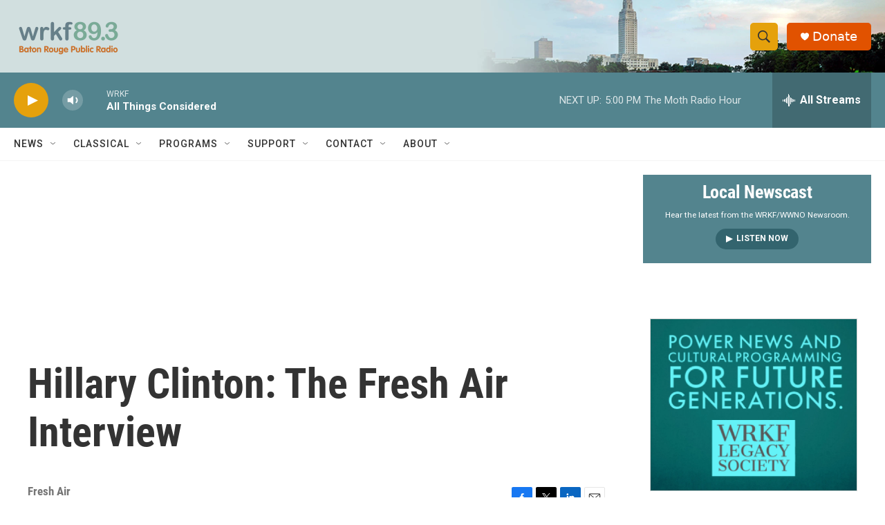

--- FILE ---
content_type: text/html;charset=UTF-8
request_url: https://www.wrkf.org/2014-06-12/hillary-clinton-the-fresh-air-interview
body_size: 35595
content:
<!DOCTYPE html>
<html class="ArtP aside" lang="en">
    <head>
    <meta charset="UTF-8">

    

    <style data-cssvarsponyfill="true">
        :root { --siteBgColorInverse: #121212; --primaryTextColorInverse: #ffffff; --secondaryTextColorInverse: #cccccc; --tertiaryTextColorInverse: #cccccc; --headerBgColorInverse: #000000; --headerBorderColorInverse: #858585; --headerTextColorInverse: #ffffff; --headerTextColorHoverInverse: #ffffff; --secC1_Inverse: #a2a2a2; --secC4_Inverse: #282828; --headerNavBarBgColorInverse: #121212; --headerMenuBgColorInverse: #ffffff; --headerMenuTextColorInverse: #6b2b85; --headerMenuTextColorHoverInverse: #6b2b85; --liveBlogTextColorInverse: #ffffff; --applyButtonColorInverse: #4485D5; --applyButtonTextColorInverse: #4485D5; --siteBgColor: #ffffff; --primaryTextColor: #333333; --secondaryTextColor: #666666; --secC1: #767676; --secC4: #f5f5f5; --secC5: #ffffff; --siteBgColor: #ffffff; --siteInverseBgColor: #000000; --linkColor: #125c8e; --linkHoverColor: #043e65; --headerBgColor: #ffffff; --headerBgColorInverse: #000000; --headerBorderColor: #e6e6e6; --headerBorderColorInverse: #858585; --tertiaryTextColor: #1c1c1c; --headerTextColor: #333333; --headerTextColorHover: #333333; --buttonTextColor: #ffffff; --headerNavBarBgColor: #ffffff; --headerNavBarTextColor: #333333; --headerMenuBgColor: #ffffff; --headerMenuTextColor: #333333; --headerMenuTextColorHover: #68ac4d; --liveBlogTextColor: #282829; --applyButtonColor: #194173; --applyButtonTextColor: #2c4273; --primaryColor1: #53848e; --primaryColor2: #e5a10c; --breakingColor: #ff6f00; --secC2: #cccccc; --secC3: #e6e6e6; --secC5: #ffffff; --linkColor: #125c8e; --linkHoverColor: #043e65; --donateBGColor: #e15200; --headerIconColor: #ffffff; --hatButtonBgColor: #ffffff; --hatButtonBgHoverColor: #411c58; --hatButtonBorderColor: #411c58; --hatButtonBorderHoverColor: #ffffff; --hatButtoniconColor: #d62021; --hatButtonTextColor: #411c58; --hatButtonTextHoverColor: #ffffff; --footerTextColor: #ffffff; --footerTextBgColor: #ffffff; --footerPartnersBgColor: #000000; --listBorderColor: #030202; --gridBorderColor: #e6e6e6; --tagButtonBorderColor: #1772b0; --tagButtonTextColor: #1772b0; --breakingTextColor: #ffffff; --sectionTextColor: #ffffff; --contentWidth: 1240px; --primaryHeadlineFont: sans-serif; --secHlFont: sans-serif; --bodyFont: sans-serif; --colorWhite: #ffffff; --colorBlack: #000000;} .fonts-loaded { --primaryHeadlineFont: "Roboto Condensed"; --secHlFont: "Roboto Condensed"; --bodyFont: "Roboto"; --liveBlogBodyFont: "Roboto";}
    </style>

    
    <meta property="fb:app_id" content="711042373281610">

<meta name="disqus.shortname" content="npr-wrkf">
<meta name="disqus.url" content="https://www.wrkf.org/2014-06-12/hillary-clinton-the-fresh-air-interview">
<meta name="disqus.title" content="Hillary Clinton: The Fresh Air Interview">
<meta name="disqus.identifier" content="00000177-2050-db48-a97f-fb5267a40000">
    <meta property="og:title" content="Hillary Clinton: The Fresh Air Interview">

    <meta property="og:url" content="https://www.wrkf.org/2014-06-12/hillary-clinton-the-fresh-air-interview">

    <meta property="og:image" content="https://npr.brightspotcdn.com/dims4/default/ca9a9ef/2147483647/strip/true/crop/3000x1575+0+211/resize/1200x630!/quality/90/?url=https%3A%2F%2Fmedia.npr.org%2Fassets%2Fimg%2F2014%2F06%2F12%2F488444789_custom-9feb0355285a224fae8bcfb1587a6e093e603f6f.jpg">

    
    <meta property="og:image:url" content="https://npr.brightspotcdn.com/dims4/default/ca9a9ef/2147483647/strip/true/crop/3000x1575+0+211/resize/1200x630!/quality/90/?url=https%3A%2F%2Fmedia.npr.org%2Fassets%2Fimg%2F2014%2F06%2F12%2F488444789_custom-9feb0355285a224fae8bcfb1587a6e093e603f6f.jpg">
    
    <meta property="og:image:width" content="1200">
    <meta property="og:image:height" content="630">
    <meta property="og:image:type" content="image/jpeg">
    
    <meta property="og:image:alt" content="Hillary Clinton&#x27;s new memoir, &lt;em&gt;Hard Choices, &lt;/em&gt;outlines her four years as secretary of state under President Obama. She talks about her vote for the Iraq War, women&#x27;s rights and political &quot;gamers.&quot;">
    

    <meta property="og:description" content="Clinton&#x27;s new memoir, Hard Choices, outlines her four years as secretary of state under President Obama. She talks about her vote for the Iraq War, women&#x27;s rights and political &quot;gamers.&quot;">

    <meta property="og:site_name" content="WRKF">



    <meta property="og:type" content="article">

    <meta property="article:published_time" content="2014-06-12T19:59:00">

    <meta property="article:modified_time" content="2023-09-15T13:44:21.072">

    <meta property="article:tag" content="Hillary Clinton">

    <meta property="article:tag" content="NPR News">

    
    <meta name="twitter:card" content="summary_large_image"/>
    
    
    
    
    <meta name="twitter:description" content="Clinton&#x27;s new memoir, Hard Choices, outlines her four years as secretary of state under President Obama. She talks about her vote for the Iraq War, women&#x27;s rights and political &quot;gamers.&quot;"/>
    
    
    <meta name="twitter:image" content="https://npr.brightspotcdn.com/dims4/default/59c3eff/2147483647/strip/true/crop/3000x1688+0+154/resize/1200x675!/quality/90/?url=https%3A%2F%2Fmedia.npr.org%2Fassets%2Fimg%2F2014%2F06%2F12%2F488444789_custom-9feb0355285a224fae8bcfb1587a6e093e603f6f.jpg"/>

    
    <meta name="twitter:image:alt" content="Hillary Clinton&#x27;s new memoir, &lt;em&gt;Hard Choices, &lt;/em&gt;outlines her four years as secretary of state under President Obama. She talks about her vote for the Iraq War, women&#x27;s rights and political &quot;gamers.&quot;"/>
    
    
    
    
    <meta name="twitter:title" content="Hillary Clinton: The Fresh Air Interview"/>
    



    <link data-cssvarsponyfill="true" class="Webpack-css" rel="stylesheet" href="https://npr.brightspotcdn.com/resource/00000177-1bc0-debb-a57f-dfcf4a950000/styleguide/All.min.0db89f2a608a6b13cec2d9fc84f71c45.gz.css">

    

    <style>.FooterNavigation-items-item {
    display: inline-block
}</style>
<style>[class*='-articleBody'] > ul,
[class*='-articleBody'] > ul ul {
    list-style-type: disc;
}</style>


    <meta name="viewport" content="width=device-width, initial-scale=1, viewport-fit=cover"><title>Hillary Clinton: The Fresh Air Interview | WRKF</title><meta name="description" content="Clinton&#x27;s new memoir, Hard Choices, outlines her four years as secretary of state under President Obama. She talks about her vote for the Iraq War, women&#x27;s rights and political &quot;gamers.&quot;"><link rel="canonical" href="https://www.wrkf.org/2014-06-12/hillary-clinton-the-fresh-air-interview"><meta name="brightspot.contentId" content="00000177-2050-db48-a97f-fb5267a40000"><link rel="apple-touch-icon"sizes="180x180"href="/apple-touch-icon.png"><link rel="icon"type="image/png"href="/favicon-32x32.png"><link rel="icon"type="image/png"href="/favicon-16x16.png">
    
    
    <meta name="brightspot-dataLayer" content="{
  &quot;author&quot; : &quot;&quot;,
  &quot;bspStoryId&quot; : &quot;00000177-2050-db48-a97f-fb5267a40000&quot;,
  &quot;category&quot; : &quot;&quot;,
  &quot;inlineAudio&quot; : 1,
  &quot;keywords&quot; : &quot;Hillary Clinton,NPR News&quot;,
  &quot;nprCmsSite&quot; : true,
  &quot;nprStoryId&quot; : &quot;321313477&quot;,
  &quot;pageType&quot; : &quot;news-story&quot;,
  &quot;program&quot; : &quot;Fresh Air&quot;,
  &quot;publishedDate&quot; : &quot;2014-06-12T14:59:00Z&quot;,
  &quot;siteName&quot; : &quot;WRKF&quot;,
  &quot;station&quot; : &quot;89.3 WRKF Baton Rouge&quot;,
  &quot;stationOrgId&quot; : &quot;1177&quot;,
  &quot;storyOrgId&quot; : &quot;s427869011&quot;,
  &quot;storyTheme&quot; : &quot;news-story&quot;,
  &quot;storyTitle&quot; : &quot;Hillary Clinton: The Fresh Air Interview&quot;,
  &quot;timezone&quot; : &quot;America/Chicago&quot;,
  &quot;wordCount&quot; : 0,
  &quot;series&quot; : &quot;&quot;
}">
    <script id="brightspot-dataLayer">
        (function () {
            var dataValue = document.head.querySelector('meta[name="brightspot-dataLayer"]').content;
            if (dataValue) {
                window.brightspotDataLayer = JSON.parse(dataValue);
            }
        })();
    </script>

    <link rel="amphtml" href="https://www.wrkf.org/2014-06-12/hillary-clinton-the-fresh-air-interview?_amp=true">

    

    
    <script src="https://npr.brightspotcdn.com/resource/00000177-1bc0-debb-a57f-dfcf4a950000/styleguide/All.min.fd8f7fccc526453c829dde80fc7c2ef5.gz.js" async></script>
    

    <script>

  window.fbAsyncInit = function() {
      FB.init({
          
              appId : '711042373281610',
          
          xfbml : true,
          version : 'v2.9'
      });
  };

  (function(d, s, id){
     var js, fjs = d.getElementsByTagName(s)[0];
     if (d.getElementById(id)) {return;}
     js = d.createElement(s); js.id = id;
     js.src = "//connect.facebook.net/en_US/sdk.js";
     fjs.parentNode.insertBefore(js, fjs);
   }(document, 'script', 'facebook-jssdk'));
</script>
<script async="async" src="https://securepubads.g.doubleclick.net/tag/js/gpt.js"></script>
<script type="text/javascript">
    // Google tag setup
    var googletag = googletag || {};
    googletag.cmd = googletag.cmd || [];

    googletag.cmd.push(function () {
        // @see https://developers.google.com/publisher-tag/reference#googletag.PubAdsService_enableLazyLoad
        googletag.pubads().enableLazyLoad({
            fetchMarginPercent: 100, // fetch and render ads within this % of viewport
            renderMarginPercent: 100,
            mobileScaling: 1  // Same on mobile.
        });

        googletag.pubads().enableSingleRequest()
        googletag.pubads().enableAsyncRendering()
        googletag.pubads().collapseEmptyDivs()
        googletag.pubads().disableInitialLoad()
        googletag.enableServices()
    })
</script>
<script type="application/ld+json">{"@context":"http://schema.org","@type":"NewsArticle","dateModified":"2023-09-15T09:44:21Z","datePublished":"2014-06-12T15:59:00Z","headline":"Hillary Clinton: The Fresh Air Interview","image":{"@context":"http://schema.org","@type":"ImageObject","url":"https://media.npr.org/assets/img/2014/06/12/488444789_custom-9feb0355285a224fae8bcfb1587a6e093e603f6f.jpg"},"mainEntityOfPage":{"@type":"NewsArticle","@id":"https://www.wrkf.org/2014-06-12/hillary-clinton-the-fresh-air-interview"},"publisher":{"@type":"Organization","name":"WRKF","logo":{"@context":"http://schema.org","@type":"ImageObject","height":"60","url":"https://npr.brightspotcdn.com/dims4/default/10369a7/2147483647/resize/x60/quality/90/?url=http%3A%2F%2Fnpr-brightspot.s3.amazonaws.com%2F15%2F3d%2Fd6cc870d48ab95b8c7fc03802119%2Fwrkf-br-public-radio-horizontal.png","width":"158"}}}</script><!-- no longer used, moved disqus script to be loaded by ps-disqus-comment-module.js to avoid errors --><meta name="gtm-dataLayer" content="{
  &quot;gtmAuthor&quot; : &quot;&quot;,
  &quot;gtmBspStoryId&quot; : &quot;00000177-2050-db48-a97f-fb5267a40000&quot;,
  &quot;gtmCategory&quot; : &quot;&quot;,
  &quot;gtmInlineAudio&quot; : 1,
  &quot;gtmKeywords&quot; : &quot;Hillary Clinton,NPR News&quot;,
  &quot;gtmNprCmsSite&quot; : true,
  &quot;gtmNprStoryId&quot; : &quot;321313477&quot;,
  &quot;gtmPageType&quot; : &quot;news-story&quot;,
  &quot;gtmProgram&quot; : &quot;Fresh Air&quot;,
  &quot;gtmPublishedDate&quot; : &quot;2014-06-12T14:59:00Z&quot;,
  &quot;gtmSiteName&quot; : &quot;WRKF&quot;,
  &quot;gtmStation&quot; : &quot;89.3 WRKF Baton Rouge&quot;,
  &quot;gtmStationOrgId&quot; : &quot;1177&quot;,
  &quot;gtmStoryOrgId&quot; : &quot;s427869011&quot;,
  &quot;gtmStoryTheme&quot; : &quot;news-story&quot;,
  &quot;gtmStoryTitle&quot; : &quot;Hillary Clinton: The Fresh Air Interview&quot;,
  &quot;gtmTimezone&quot; : &quot;America/Chicago&quot;,
  &quot;gtmWordCount&quot; : 0,
  &quot;gtmSeries&quot; : &quot;&quot;
}"><script>

    (function () {
        var dataValue = document.head.querySelector('meta[name="gtm-dataLayer"]').content;
        if (dataValue) {
            window.dataLayer = window.dataLayer || [];
            dataValue = JSON.parse(dataValue);
            dataValue['event'] = 'gtmFirstView';
            window.dataLayer.push(dataValue);
        }
    })();

    (function(w,d,s,l,i){w[l]=w[l]||[];w[l].push({'gtm.start':
            new Date().getTime(),event:'gtm.js'});var f=d.getElementsByTagName(s)[0],
        j=d.createElement(s),dl=l!='dataLayer'?'&l='+l:'';j.async=true;j.src=
        'https://www.googletagmanager.com/gtm.js?id='+i+dl;f.parentNode.insertBefore(j,f);
})(window,document,'script','dataLayer','GTM-N39QFDR');</script><script type="application/ld+json">{"@context":"http://schema.org","@type":"ListenAction","description":"Clinton's new memoir, <i>Hard Choices,<\/i> outlines her four years as secretary of state under President Obama. She talks about her vote for the Iraq War, women's rights and political \"gamers.\"","name":"Hillary Clinton: The Fresh Air Interview"}</script><script>window.addEventListener('DOMContentLoaded', (event) => {
    window.nulldurationobserver = new MutationObserver(function (mutations) {
        document.querySelectorAll('.StreamPill-duration').forEach(pill => { 
      if (pill.innerText == "LISTENNULL") {
         pill.innerText = "LISTEN"
      } 
    });
      });

      window.nulldurationobserver.observe(document.body, {
        childList: true,
        subtree: true
      });
});
</script>
<script>(function(w,d,s,n,a){if(!w[n]){var l='call,catch,on,once,set,then,track,openCheckout'
.split(','),i,o=function(n){return'function'==typeof n?o.l.push([arguments])&&o
:function(){return o.l.push([n,arguments])&&o}},t=d.getElementsByTagName(s)[0],
j=d.createElement(s);j.async=!0;j.src='https://cdn.fundraiseup.com/widget/'+a+'';
t.parentNode.insertBefore(j,t);o.s=Date.now();o.v=5;o.h=w.location.href;o.l=[];
for(i=0;i<8;i++)o[l[i]]=o(l[i]);w[n]=o}
})(window,document,'script','FundraiseUp','AUKCHVHJ');</script>


    <script>
        var head = document.getElementsByTagName('head')
        head = head[0]
        var link = document.createElement('link');
        link.setAttribute('href', 'https://fonts.googleapis.com/css?family=Roboto Condensed|Roboto|Roboto:400,500,700&display=swap');
        var relList = link.relList;

        if (relList && relList.supports('preload')) {
            link.setAttribute('as', 'style');
            link.setAttribute('rel', 'preload');
            link.setAttribute('onload', 'this.rel="stylesheet"');
            link.setAttribute('crossorigin', 'anonymous');
        } else {
            link.setAttribute('rel', 'stylesheet');
        }

        head.appendChild(link);
    </script>
</head>


    <body class="Page-body" data-content-width="1240px">
    <noscript>
    <iframe src="https://www.googletagmanager.com/ns.html?id=GTM-N39QFDR" height="0" width="0" style="display:none;visibility:hidden"></iframe>
</noscript>
        

    <!-- Putting icons here, so we don't have to include in a bunch of -body hbs's -->
<svg xmlns="http://www.w3.org/2000/svg" style="display:none" id="iconsMap1" class="iconsMap">
    <symbol id="play-icon" viewBox="0 0 115 115">
        <polygon points="0,0 115,57.5 0,115" fill="currentColor" />
    </symbol>
    <symbol id="grid" viewBox="0 0 32 32">
            <g>
                <path d="M6.4,5.7 C6.4,6.166669 6.166669,6.4 5.7,6.4 L0.7,6.4 C0.233331,6.4 0,6.166669 0,5.7 L0,0.7 C0,0.233331 0.233331,0 0.7,0 L5.7,0 C6.166669,0 6.4,0.233331 6.4,0.7 L6.4,5.7 Z M19.2,5.7 C19.2,6.166669 18.966669,6.4 18.5,6.4 L13.5,6.4 C13.033331,6.4 12.8,6.166669 12.8,5.7 L12.8,0.7 C12.8,0.233331 13.033331,0 13.5,0 L18.5,0 C18.966669,0 19.2,0.233331 19.2,0.7 L19.2,5.7 Z M32,5.7 C32,6.166669 31.766669,6.4 31.3,6.4 L26.3,6.4 C25.833331,6.4 25.6,6.166669 25.6,5.7 L25.6,0.7 C25.6,0.233331 25.833331,0 26.3,0 L31.3,0 C31.766669,0 32,0.233331 32,0.7 L32,5.7 Z M6.4,18.5 C6.4,18.966669 6.166669,19.2 5.7,19.2 L0.7,19.2 C0.233331,19.2 0,18.966669 0,18.5 L0,13.5 C0,13.033331 0.233331,12.8 0.7,12.8 L5.7,12.8 C6.166669,12.8 6.4,13.033331 6.4,13.5 L6.4,18.5 Z M19.2,18.5 C19.2,18.966669 18.966669,19.2 18.5,19.2 L13.5,19.2 C13.033331,19.2 12.8,18.966669 12.8,18.5 L12.8,13.5 C12.8,13.033331 13.033331,12.8 13.5,12.8 L18.5,12.8 C18.966669,12.8 19.2,13.033331 19.2,13.5 L19.2,18.5 Z M32,18.5 C32,18.966669 31.766669,19.2 31.3,19.2 L26.3,19.2 C25.833331,19.2 25.6,18.966669 25.6,18.5 L25.6,13.5 C25.6,13.033331 25.833331,12.8 26.3,12.8 L31.3,12.8 C31.766669,12.8 32,13.033331 32,13.5 L32,18.5 Z M6.4,31.3 C6.4,31.766669 6.166669,32 5.7,32 L0.7,32 C0.233331,32 0,31.766669 0,31.3 L0,26.3 C0,25.833331 0.233331,25.6 0.7,25.6 L5.7,25.6 C6.166669,25.6 6.4,25.833331 6.4,26.3 L6.4,31.3 Z M19.2,31.3 C19.2,31.766669 18.966669,32 18.5,32 L13.5,32 C13.033331,32 12.8,31.766669 12.8,31.3 L12.8,26.3 C12.8,25.833331 13.033331,25.6 13.5,25.6 L18.5,25.6 C18.966669,25.6 19.2,25.833331 19.2,26.3 L19.2,31.3 Z M32,31.3 C32,31.766669 31.766669,32 31.3,32 L26.3,32 C25.833331,32 25.6,31.766669 25.6,31.3 L25.6,26.3 C25.6,25.833331 25.833331,25.6 26.3,25.6 L31.3,25.6 C31.766669,25.6 32,25.833331 32,26.3 L32,31.3 Z" id=""></path>
            </g>
    </symbol>
    <symbol id="radio-stream" width="18" height="19" viewBox="0 0 18 19">
        <g fill="currentColor" fill-rule="nonzero">
            <path d="M.5 8c-.276 0-.5.253-.5.565v1.87c0 .312.224.565.5.565s.5-.253.5-.565v-1.87C1 8.253.776 8 .5 8zM2.5 8c-.276 0-.5.253-.5.565v1.87c0 .312.224.565.5.565s.5-.253.5-.565v-1.87C3 8.253 2.776 8 2.5 8zM3.5 7c-.276 0-.5.276-.5.617v3.766c0 .34.224.617.5.617s.5-.276.5-.617V7.617C4 7.277 3.776 7 3.5 7zM5.5 6c-.276 0-.5.275-.5.613v5.774c0 .338.224.613.5.613s.5-.275.5-.613V6.613C6 6.275 5.776 6 5.5 6zM6.5 4c-.276 0-.5.26-.5.58v8.84c0 .32.224.58.5.58s.5-.26.5-.58V4.58C7 4.26 6.776 4 6.5 4zM8.5 0c-.276 0-.5.273-.5.61v17.78c0 .337.224.61.5.61s.5-.273.5-.61V.61C9 .273 8.776 0 8.5 0zM9.5 2c-.276 0-.5.274-.5.612v14.776c0 .338.224.612.5.612s.5-.274.5-.612V2.612C10 2.274 9.776 2 9.5 2zM11.5 5c-.276 0-.5.276-.5.616v8.768c0 .34.224.616.5.616s.5-.276.5-.616V5.616c0-.34-.224-.616-.5-.616zM12.5 6c-.276 0-.5.262-.5.584v4.832c0 .322.224.584.5.584s.5-.262.5-.584V6.584c0-.322-.224-.584-.5-.584zM14.5 7c-.276 0-.5.29-.5.647v3.706c0 .357.224.647.5.647s.5-.29.5-.647V7.647C15 7.29 14.776 7 14.5 7zM15.5 8c-.276 0-.5.253-.5.565v1.87c0 .312.224.565.5.565s.5-.253.5-.565v-1.87c0-.312-.224-.565-.5-.565zM17.5 8c-.276 0-.5.253-.5.565v1.87c0 .312.224.565.5.565s.5-.253.5-.565v-1.87c0-.312-.224-.565-.5-.565z"/>
        </g>
    </symbol>
    <symbol id="icon-magnify" viewBox="0 0 31 31">
        <g>
            <path fill-rule="evenodd" d="M22.604 18.89l-.323.566 8.719 8.8L28.255 31l-8.719-8.8-.565.404c-2.152 1.346-4.386 2.018-6.7 2.018-3.39 0-6.284-1.21-8.679-3.632C1.197 18.568 0 15.66 0 12.27c0-3.39 1.197-6.283 3.592-8.678C5.987 1.197 8.88 0 12.271 0c3.39 0 6.283 1.197 8.678 3.592 2.395 2.395 3.593 5.288 3.593 8.679 0 2.368-.646 4.574-1.938 6.62zM19.162 5.77C17.322 3.925 15.089 3 12.46 3c-2.628 0-4.862.924-6.702 2.77C3.92 7.619 3 9.862 3 12.5c0 2.639.92 4.882 2.76 6.73C7.598 21.075 9.832 22 12.46 22c2.629 0 4.862-.924 6.702-2.77C21.054 17.33 22 15.085 22 12.5c0-2.586-.946-4.83-2.838-6.73z"/>
        </g>
    </symbol>
    <symbol id="burger-menu" viewBox="0 0 14 10">
        <g>
            <path fill-rule="evenodd" d="M0 5.5v-1h14v1H0zM0 1V0h14v1H0zm0 9V9h14v1H0z"></path>
        </g>
    </symbol>
    <symbol id="close-x" viewBox="0 0 14 14">
        <g>
            <path fill-rule="nonzero" d="M6.336 7L0 .664.664 0 7 6.336 13.336 0 14 .664 7.664 7 14 13.336l-.664.664L7 7.664.664 14 0 13.336 6.336 7z"></path>
        </g>
    </symbol>
    <symbol id="share-more-arrow" viewBox="0 0 512 512" style="enable-background:new 0 0 512 512;">
        <g>
            <g>
                <path d="M512,241.7L273.643,3.343v156.152c-71.41,3.744-138.015,33.337-188.958,84.28C30.075,298.384,0,370.991,0,448.222v60.436
                    l29.069-52.985c45.354-82.671,132.173-134.027,226.573-134.027c5.986,0,12.004,0.212,18.001,0.632v157.779L512,241.7z
                    M255.642,290.666c-84.543,0-163.661,36.792-217.939,98.885c26.634-114.177,129.256-199.483,251.429-199.483h15.489V78.131
                    l163.568,163.568L304.621,405.267V294.531l-13.585-1.683C279.347,291.401,267.439,290.666,255.642,290.666z"></path>
            </g>
        </g>
    </symbol>
    <symbol id="chevron" viewBox="0 0 100 100">
        <g>
            <path d="M22.4566257,37.2056786 L-21.4456527,71.9511488 C-22.9248661,72.9681457 -24.9073712,72.5311671 -25.8758148,70.9765924 L-26.9788683,69.2027424 C-27.9450684,67.6481676 -27.5292733,65.5646602 -26.0500598,64.5484493 L20.154796,28.2208967 C21.5532435,27.2597011 23.3600078,27.2597011 24.759951,28.2208967 L71.0500598,64.4659264 C72.5292733,65.4829232 72.9450684,67.5672166 71.9788683,69.1217913 L70.8750669,70.8956413 C69.9073712,72.4502161 67.9241183,72.8848368 66.4449048,71.8694118 L22.4566257,37.2056786 Z" id="Transparent-Chevron" transform="translate(22.500000, 50.000000) rotate(90.000000) translate(-22.500000, -50.000000) "></path>
        </g>
    </symbol>
</svg>

<svg xmlns="http://www.w3.org/2000/svg" style="display:none" id="iconsMap2" class="iconsMap">
    <symbol id="mono-icon-facebook" viewBox="0 0 10 19">
        <path fill-rule="evenodd" d="M2.707 18.25V10.2H0V7h2.707V4.469c0-1.336.375-2.373 1.125-3.112C4.582.62 5.578.25 6.82.25c1.008 0 1.828.047 2.461.14v2.848H7.594c-.633 0-1.067.14-1.301.422-.188.235-.281.61-.281 1.125V7H9l-.422 3.2H6.012v8.05H2.707z"></path>
    </symbol>
    <symbol id="mono-icon-instagram" viewBox="0 0 17 17">
        <g>
            <path fill-rule="evenodd" d="M8.281 4.207c.727 0 1.4.182 2.022.545a4.055 4.055 0 0 1 1.476 1.477c.364.62.545 1.294.545 2.021 0 .727-.181 1.4-.545 2.021a4.055 4.055 0 0 1-1.476 1.477 3.934 3.934 0 0 1-2.022.545c-.726 0-1.4-.182-2.021-.545a4.055 4.055 0 0 1-1.477-1.477 3.934 3.934 0 0 1-.545-2.021c0-.727.182-1.4.545-2.021A4.055 4.055 0 0 1 6.26 4.752a3.934 3.934 0 0 1 2.021-.545zm0 6.68a2.54 2.54 0 0 0 1.864-.774 2.54 2.54 0 0 0 .773-1.863 2.54 2.54 0 0 0-.773-1.863 2.54 2.54 0 0 0-1.864-.774 2.54 2.54 0 0 0-1.863.774 2.54 2.54 0 0 0-.773 1.863c0 .727.257 1.348.773 1.863a2.54 2.54 0 0 0 1.863.774zM13.45 4.03c-.023.258-.123.48-.299.668a.856.856 0 0 1-.65.281.913.913 0 0 1-.668-.28.913.913 0 0 1-.281-.669c0-.258.094-.48.281-.668a.913.913 0 0 1 .668-.28c.258 0 .48.093.668.28.187.188.281.41.281.668zm2.672.95c.023.656.035 1.746.035 3.269 0 1.523-.017 2.62-.053 3.287-.035.668-.134 1.248-.298 1.74a4.098 4.098 0 0 1-.967 1.53 4.098 4.098 0 0 1-1.53.966c-.492.164-1.072.264-1.74.3-.668.034-1.763.052-3.287.052-1.523 0-2.619-.018-3.287-.053-.668-.035-1.248-.146-1.74-.334a3.747 3.747 0 0 1-1.53-.931 4.098 4.098 0 0 1-.966-1.53c-.164-.492-.264-1.072-.299-1.74C.424 10.87.406 9.773.406 8.25S.424 5.63.46 4.963c.035-.668.135-1.248.299-1.74.21-.586.533-1.096.967-1.53A4.098 4.098 0 0 1 3.254.727c.492-.164 1.072-.264 1.74-.3C5.662.394 6.758.376 8.281.376c1.524 0 2.62.018 3.287.053.668.035 1.248.135 1.74.299a4.098 4.098 0 0 1 2.496 2.496c.165.492.27 1.078.317 1.757zm-1.687 7.91c.14-.399.234-1.032.28-1.899.024-.515.036-1.242.036-2.18V7.689c0-.961-.012-1.688-.035-2.18-.047-.89-.14-1.524-.281-1.899a2.537 2.537 0 0 0-1.512-1.511c-.375-.14-1.008-.235-1.899-.282a51.292 51.292 0 0 0-2.18-.035H7.72c-.938 0-1.664.012-2.18.035-.867.047-1.5.141-1.898.282a2.537 2.537 0 0 0-1.512 1.511c-.14.375-.234 1.008-.281 1.899a51.292 51.292 0 0 0-.036 2.18v1.125c0 .937.012 1.664.036 2.18.047.866.14 1.5.28 1.898.306.726.81 1.23 1.513 1.511.398.141 1.03.235 1.898.282.516.023 1.242.035 2.18.035h1.125c.96 0 1.687-.012 2.18-.035.89-.047 1.523-.141 1.898-.282.726-.304 1.23-.808 1.512-1.511z"></path>
        </g>
    </symbol>
    <symbol id="mono-icon-email" viewBox="0 0 512 512">
        <g>
            <path d="M67,148.7c11,5.8,163.8,89.1,169.5,92.1c5.7,3,11.5,4.4,20.5,4.4c9,0,14.8-1.4,20.5-4.4c5.7-3,158.5-86.3,169.5-92.1
                c4.1-2.1,11-5.9,12.5-10.2c2.6-7.6-0.2-10.5-11.3-10.5H257H65.8c-11.1,0-13.9,3-11.3,10.5C56,142.9,62.9,146.6,67,148.7z"></path>
            <path d="M455.7,153.2c-8.2,4.2-81.8,56.6-130.5,88.1l82.2,92.5c2,2,2.9,4.4,1.8,5.6c-1.2,1.1-3.8,0.5-5.9-1.4l-98.6-83.2
                c-14.9,9.6-25.4,16.2-27.2,17.2c-7.7,3.9-13.1,4.4-20.5,4.4c-7.4,0-12.8-0.5-20.5-4.4c-1.9-1-12.3-7.6-27.2-17.2l-98.6,83.2
                c-2,2-4.7,2.6-5.9,1.4c-1.2-1.1-0.3-3.6,1.7-5.6l82.1-92.5c-48.7-31.5-123.1-83.9-131.3-88.1c-8.8-4.5-9.3,0.8-9.3,4.9
                c0,4.1,0,205,0,205c0,9.3,13.7,20.9,23.5,20.9H257h185.5c9.8,0,21.5-11.7,21.5-20.9c0,0,0-201,0-205
                C464,153.9,464.6,148.7,455.7,153.2z"></path>
        </g>
    </symbol>
    <symbol id="default-image" width="24" height="24" viewBox="0 0 24 24" fill="none" stroke="currentColor" stroke-width="2" stroke-linecap="round" stroke-linejoin="round" class="feather feather-image">
        <rect x="3" y="3" width="18" height="18" rx="2" ry="2"></rect>
        <circle cx="8.5" cy="8.5" r="1.5"></circle>
        <polyline points="21 15 16 10 5 21"></polyline>
    </symbol>
    <symbol id="icon-email" width="18px" viewBox="0 0 20 14">
        <g id="Symbols" stroke="none" stroke-width="1" fill="none" fill-rule="evenodd" stroke-linecap="round" stroke-linejoin="round">
            <g id="social-button-bar" transform="translate(-125.000000, -8.000000)" stroke="#000000">
                <g id="Group-2" transform="translate(120.000000, 0.000000)">
                    <g id="envelope" transform="translate(6.000000, 9.000000)">
                        <path d="M17.5909091,10.6363636 C17.5909091,11.3138182 17.0410909,11.8636364 16.3636364,11.8636364 L1.63636364,11.8636364 C0.958909091,11.8636364 0.409090909,11.3138182 0.409090909,10.6363636 L0.409090909,1.63636364 C0.409090909,0.958090909 0.958909091,0.409090909 1.63636364,0.409090909 L16.3636364,0.409090909 C17.0410909,0.409090909 17.5909091,0.958090909 17.5909091,1.63636364 L17.5909091,10.6363636 L17.5909091,10.6363636 Z" id="Stroke-406"></path>
                        <polyline id="Stroke-407" points="17.1818182 0.818181818 9 7.36363636 0.818181818 0.818181818"></polyline>
                    </g>
                </g>
            </g>
        </g>
    </symbol>
    <symbol id="mono-icon-print" viewBox="0 0 12 12">
        <g fill-rule="evenodd">
            <path fill-rule="nonzero" d="M9 10V7H3v3H1a1 1 0 0 1-1-1V4a1 1 0 0 1 1-1h10a1 1 0 0 1 1 1v3.132A2.868 2.868 0 0 1 9.132 10H9zm.5-4.5a1 1 0 1 0 0-2 1 1 0 0 0 0 2zM3 0h6v2H3z"></path>
            <path d="M4 8h4v4H4z"></path>
        </g>
    </symbol>
    <symbol id="mono-icon-copylink" viewBox="0 0 12 12">
        <g fill-rule="evenodd">
            <path d="M10.199 2.378c.222.205.4.548.465.897.062.332.016.614-.132.774L8.627 6.106c-.187.203-.512.232-.75-.014a.498.498 0 0 0-.706.028.499.499 0 0 0 .026.706 1.509 1.509 0 0 0 2.165-.04l1.903-2.06c.37-.398.506-.98.382-1.636-.105-.557-.392-1.097-.77-1.445L9.968.8C9.591.452 9.03.208 8.467.145 7.803.072 7.233.252 6.864.653L4.958 2.709a1.509 1.509 0 0 0 .126 2.161.5.5 0 1 0 .68-.734c-.264-.218-.26-.545-.071-.747L7.597 1.33c.147-.16.425-.228.76-.19.353.038.71.188.931.394l.91.843.001.001zM1.8 9.623c-.222-.205-.4-.549-.465-.897-.062-.332-.016-.614.132-.774l1.905-2.057c.187-.203.512-.232.75.014a.498.498 0 0 0 .706-.028.499.499 0 0 0-.026-.706 1.508 1.508 0 0 0-2.165.04L.734 7.275c-.37.399-.506.98-.382 1.637.105.557.392 1.097.77 1.445l.91.843c.376.35.937.594 1.5.656.664.073 1.234-.106 1.603-.507L7.04 9.291a1.508 1.508 0 0 0-.126-2.16.5.5 0 0 0-.68.734c.264.218.26.545.071.747l-1.904 2.057c-.147.16-.425.228-.76.191-.353-.038-.71-.188-.931-.394l-.91-.843z"></path>
            <path d="M8.208 3.614a.5.5 0 0 0-.707.028L3.764 7.677a.5.5 0 0 0 .734.68L8.235 4.32a.5.5 0 0 0-.027-.707"></path>
        </g>
    </symbol>
    <symbol id="mono-icon-linkedin" viewBox="0 0 16 17">
        <g fill-rule="evenodd">
            <path d="M3.734 16.125H.464V5.613h3.27zM2.117 4.172c-.515 0-.96-.188-1.336-.563A1.825 1.825 0 0 1 .22 2.273c0-.515.187-.96.562-1.335.375-.375.82-.563 1.336-.563.516 0 .961.188 1.336.563.375.375.563.82.563 1.335 0 .516-.188.961-.563 1.336-.375.375-.82.563-1.336.563zM15.969 16.125h-3.27v-5.133c0-.844-.07-1.453-.21-1.828-.259-.633-.762-.95-1.512-.95s-1.278.282-1.582.845c-.235.421-.352 1.043-.352 1.863v5.203H5.809V5.613h3.128v1.442h.036c.234-.469.609-.856 1.125-1.16.562-.375 1.218-.563 1.968-.563 1.524 0 2.59.48 3.2 1.441.468.774.703 1.97.703 3.586v5.766z"></path>
        </g>
    </symbol>
    <symbol id="mono-icon-pinterest" viewBox="0 0 512 512">
        <g>
            <path d="M256,32C132.3,32,32,132.3,32,256c0,91.7,55.2,170.5,134.1,205.2c-0.6-15.6-0.1-34.4,3.9-51.4
                c4.3-18.2,28.8-122.1,28.8-122.1s-7.2-14.3-7.2-35.4c0-33.2,19.2-58,43.2-58c20.4,0,30.2,15.3,30.2,33.6
                c0,20.5-13.1,51.1-19.8,79.5c-5.6,23.8,11.9,43.1,35.4,43.1c42.4,0,71-54.5,71-119.1c0-49.1-33.1-85.8-93.2-85.8
                c-67.9,0-110.3,50.7-110.3,107.3c0,19.5,5.8,33.3,14.8,43.9c4.1,4.9,4.7,6.9,3.2,12.5c-1.1,4.1-3.5,14-4.6,18
                c-1.5,5.7-6.1,7.7-11.2,5.6c-31.3-12.8-45.9-47-45.9-85.6c0-63.6,53.7-139.9,160.1-139.9c85.5,0,141.8,61.9,141.8,128.3
                c0,87.9-48.9,153.5-120.9,153.5c-24.2,0-46.9-13.1-54.7-27.9c0,0-13,51.6-15.8,61.6c-4.7,17.3-14,34.5-22.5,48
                c20.1,5.9,41.4,9.2,63.5,9.2c123.7,0,224-100.3,224-224C480,132.3,379.7,32,256,32z"></path>
        </g>
    </symbol>
    <symbol id="mono-icon-tumblr" viewBox="0 0 512 512">
        <g>
            <path d="M321.2,396.3c-11.8,0-22.4-2.8-31.5-8.3c-6.9-4.1-11.5-9.6-14-16.4c-2.6-6.9-3.6-22.3-3.6-46.4V224h96v-64h-96V48h-61.9
                c-2.7,21.5-7.5,44.7-14.5,58.6c-7,13.9-14,25.8-25.6,35.7c-11.6,9.9-25.6,17.9-41.9,23.3V224h48v140.4c0,19,2,33.5,5.9,43.5
                c4,10,11.1,19.5,21.4,28.4c10.3,8.9,22.8,15.7,37.3,20.5c14.6,4.8,31.4,7.2,50.4,7.2c16.7,0,30.3-1.7,44.7-5.1
                c14.4-3.4,30.5-9.3,48.2-17.6v-65.6C363.2,389.4,342.3,396.3,321.2,396.3z"></path>
        </g>
    </symbol>
    <symbol id="mono-icon-twitter" viewBox="0 0 1200 1227">
        <g>
            <path d="M714.163 519.284L1160.89 0H1055.03L667.137 450.887L357.328 0H0L468.492 681.821L0 1226.37H105.866L515.491
            750.218L842.672 1226.37H1200L714.137 519.284H714.163ZM569.165 687.828L521.697 619.934L144.011 79.6944H306.615L611.412
            515.685L658.88 583.579L1055.08 1150.3H892.476L569.165 687.854V687.828Z" fill="white"></path>
        </g>
    </symbol>
    <symbol id="mono-icon-youtube" viewBox="0 0 512 512">
        <g>
            <path fill-rule="evenodd" d="M508.6,148.8c0-45-33.1-81.2-74-81.2C379.2,65,322.7,64,265,64c-3,0-6,0-9,0s-6,0-9,0c-57.6,0-114.2,1-169.6,3.6
                c-40.8,0-73.9,36.4-73.9,81.4C1,184.6-0.1,220.2,0,255.8C-0.1,291.4,1,327,3.4,362.7c0,45,33.1,81.5,73.9,81.5
                c58.2,2.7,117.9,3.9,178.6,3.8c60.8,0.2,120.3-1,178.6-3.8c40.9,0,74-36.5,74-81.5c2.4-35.7,3.5-71.3,3.4-107
                C512.1,220.1,511,184.5,508.6,148.8z M207,353.9V157.4l145,98.2L207,353.9z"></path>
        </g>
    </symbol>
    <symbol id="mono-icon-flipboard" viewBox="0 0 500 500">
        <g>
            <path d="M0,0V500H500V0ZM400,200H300V300H200V400H100V100H400Z"></path>
        </g>
    </symbol>
    <symbol id="mono-icon-bluesky" viewBox="0 0 568 501">
        <g>
            <path d="M123.121 33.6637C188.241 82.5526 258.281 181.681 284 234.873C309.719 181.681 379.759 82.5526 444.879
            33.6637C491.866 -1.61183 568 -28.9064 568 57.9464C568 75.2916 558.055 203.659 552.222 224.501C531.947 296.954
            458.067 315.434 392.347 304.249C507.222 323.8 536.444 388.56 473.333 453.32C353.473 576.312 301.061 422.461
            287.631 383.039C285.169 375.812 284.017 372.431 284 375.306C283.983 372.431 282.831 375.812 280.369 383.039C266.939
            422.461 214.527 576.312 94.6667 453.32C31.5556 388.56 60.7778 323.8 175.653 304.249C109.933 315.434 36.0535
            296.954 15.7778 224.501C9.94525 203.659 0 75.2916 0 57.9464C0 -28.9064 76.1345 -1.61183 123.121 33.6637Z"
            fill="white">
            </path>
        </g>
    </symbol>
    <symbol id="mono-icon-threads" viewBox="0 0 192 192">
        <g>
            <path d="M141.537 88.9883C140.71 88.5919 139.87 88.2104 139.019 87.8451C137.537 60.5382 122.616 44.905 97.5619 44.745C97.4484 44.7443 97.3355 44.7443 97.222 44.7443C82.2364 44.7443 69.7731 51.1409 62.102 62.7807L75.881 72.2328C81.6116 63.5383 90.6052 61.6848 97.2286 61.6848C97.3051 61.6848 97.3819 61.6848 97.4576 61.6855C105.707 61.7381 111.932 64.1366 115.961 68.814C118.893 72.2193 120.854 76.925 121.825 82.8638C114.511 81.6207 106.601 81.2385 98.145 81.7233C74.3247 83.0954 59.0111 96.9879 60.0396 116.292C60.5615 126.084 65.4397 134.508 73.775 140.011C80.8224 144.663 89.899 146.938 99.3323 146.423C111.79 145.74 121.563 140.987 128.381 132.296C133.559 125.696 136.834 117.143 138.28 106.366C144.217 109.949 148.617 114.664 151.047 120.332C155.179 129.967 155.42 145.8 142.501 158.708C131.182 170.016 117.576 174.908 97.0135 175.059C74.2042 174.89 56.9538 167.575 45.7381 153.317C35.2355 139.966 29.8077 120.682 29.6052 96C29.8077 71.3178 35.2355 52.0336 45.7381 38.6827C56.9538 24.4249 74.2039 17.11 97.0132 16.9405C119.988 17.1113 137.539 24.4614 149.184 38.788C154.894 45.8136 159.199 54.6488 162.037 64.9503L178.184 60.6422C174.744 47.9622 169.331 37.0357 161.965 27.974C147.036 9.60668 125.202 0.195148 97.0695 0H96.9569C68.8816 0.19447 47.2921 9.6418 32.7883 28.0793C19.8819 44.4864 13.2244 67.3157 13.0007 95.9325L13 96L13.0007 96.0675C13.2244 124.684 19.8819 147.514 32.7883 163.921C47.2921 182.358 68.8816 191.806 96.9569 192H97.0695C122.03 191.827 139.624 185.292 154.118 170.811C173.081 151.866 172.51 128.119 166.26 113.541C161.776 103.087 153.227 94.5962 141.537 88.9883ZM98.4405 129.507C88.0005 130.095 77.1544 125.409 76.6196 115.372C76.2232 107.93 81.9158 99.626 99.0812 98.6368C101.047 98.5234 102.976 98.468 104.871 98.468C111.106 98.468 116.939 99.0737 122.242 100.233C120.264 124.935 108.662 128.946 98.4405 129.507Z" fill="white"></path>
        </g>
    </symbol>
 </svg>

<svg xmlns="http://www.w3.org/2000/svg" style="display:none" id="iconsMap3" class="iconsMap">
    <symbol id="volume-mute" x="0px" y="0px" viewBox="0 0 24 24" style="enable-background:new 0 0 24 24;">
        <polygon fill="currentColor" points="11,5 6,9 2,9 2,15 6,15 11,19 "/>
        <line style="fill:none;stroke:currentColor;stroke-width:2;stroke-linecap:round;stroke-linejoin:round;" x1="23" y1="9" x2="17" y2="15"/>
        <line style="fill:none;stroke:currentColor;stroke-width:2;stroke-linecap:round;stroke-linejoin:round;" x1="17" y1="9" x2="23" y2="15"/>
    </symbol>
    <symbol id="volume-low" x="0px" y="0px" viewBox="0 0 24 24" style="enable-background:new 0 0 24 24;" xml:space="preserve">
        <polygon fill="currentColor" points="11,5 6,9 2,9 2,15 6,15 11,19 "/>
    </symbol>
    <symbol id="volume-mid" x="0px" y="0px" viewBox="0 0 24 24" style="enable-background:new 0 0 24 24;">
        <polygon fill="currentColor" points="11,5 6,9 2,9 2,15 6,15 11,19 "/>
        <path style="fill:none;stroke:currentColor;stroke-width:2;stroke-linecap:round;stroke-linejoin:round;" d="M15.5,8.5c2,2,2,5.1,0,7.1"/>
    </symbol>
    <symbol id="volume-high" x="0px" y="0px" viewBox="0 0 24 24" style="enable-background:new 0 0 24 24;">
        <polygon fill="currentColor" points="11,5 6,9 2,9 2,15 6,15 11,19 "/>
        <path style="fill:none;stroke:currentColor;stroke-width:2;stroke-linecap:round;stroke-linejoin:round;" d="M19.1,4.9c3.9,3.9,3.9,10.2,0,14.1 M15.5,8.5c2,2,2,5.1,0,7.1"/>
    </symbol>
    <symbol id="pause-icon" viewBox="0 0 12 16">
        <rect x="0" y="0" width="4" height="16" fill="currentColor"></rect>
        <rect x="8" y="0" width="4" height="16" fill="currentColor"></rect>
    </symbol>
    <symbol id="heart" viewBox="0 0 24 24">
        <g>
            <path d="M12 4.435c-1.989-5.399-12-4.597-12 3.568 0 4.068 3.06 9.481 12 14.997 8.94-5.516 12-10.929 12-14.997 0-8.118-10-8.999-12-3.568z"/>
        </g>
    </symbol>
    <symbol id="icon-location" width="24" height="24" viewBox="0 0 24 24" fill="currentColor" stroke="currentColor" stroke-width="2" stroke-linecap="round" stroke-linejoin="round" class="feather feather-map-pin">
        <path d="M21 10c0 7-9 13-9 13s-9-6-9-13a9 9 0 0 1 18 0z" fill="currentColor" fill-opacity="1"></path>
        <circle cx="12" cy="10" r="5" fill="#ffffff"></circle>
    </symbol>
    <symbol id="icon-ticket" width="23px" height="15px" viewBox="0 0 23 15">
        <g stroke="none" stroke-width="1" fill="none" fill-rule="evenodd">
            <g transform="translate(-625.000000, -1024.000000)">
                <g transform="translate(625.000000, 1024.000000)">
                    <path d="M0,12.057377 L0,3.94262296 C0.322189879,4.12588308 0.696256938,4.23076923 1.0952381,4.23076923 C2.30500469,4.23076923 3.28571429,3.26645946 3.28571429,2.07692308 C3.28571429,1.68461385 3.17904435,1.31680209 2.99266757,1 L20.0073324,1 C19.8209556,1.31680209 19.7142857,1.68461385 19.7142857,2.07692308 C19.7142857,3.26645946 20.6949953,4.23076923 21.9047619,4.23076923 C22.3037431,4.23076923 22.6778101,4.12588308 23,3.94262296 L23,12.057377 C22.6778101,11.8741169 22.3037431,11.7692308 21.9047619,11.7692308 C20.6949953,11.7692308 19.7142857,12.7335405 19.7142857,13.9230769 C19.7142857,14.3153862 19.8209556,14.6831979 20.0073324,15 L2.99266757,15 C3.17904435,14.6831979 3.28571429,14.3153862 3.28571429,13.9230769 C3.28571429,12.7335405 2.30500469,11.7692308 1.0952381,11.7692308 C0.696256938,11.7692308 0.322189879,11.8741169 -2.13162821e-14,12.057377 Z" fill="currentColor"></path>
                    <path d="M14.5,0.533333333 L14.5,15.4666667" stroke="#FFFFFF" stroke-linecap="square" stroke-dasharray="2"></path>
                </g>
            </g>
        </g>
    </symbol>
    <symbol id="icon-refresh" width="24" height="24" viewBox="0 0 24 24" fill="none" stroke="currentColor" stroke-width="2" stroke-linecap="round" stroke-linejoin="round" class="feather feather-refresh-cw">
        <polyline points="23 4 23 10 17 10"></polyline>
        <polyline points="1 20 1 14 7 14"></polyline>
        <path d="M3.51 9a9 9 0 0 1 14.85-3.36L23 10M1 14l4.64 4.36A9 9 0 0 0 20.49 15"></path>
    </symbol>

    <symbol>
    <g id="mono-icon-link-post" stroke="none" stroke-width="1" fill="none" fill-rule="evenodd">
        <g transform="translate(-313.000000, -10148.000000)" fill="#000000" fill-rule="nonzero">
            <g transform="translate(306.000000, 10142.000000)">
                <path d="M14.0614027,11.2506973 L14.3070318,11.2618997 C15.6181751,11.3582102 16.8219637,12.0327684 17.6059678,13.1077805 C17.8500396,13.4424472 17.7765978,13.9116075 17.441931,14.1556793 C17.1072643,14.3997511 16.638104,14.3263093 16.3940322,13.9916425 C15.8684436,13.270965 15.0667922,12.8217495 14.1971448,12.7578692 C13.3952042,12.6989624 12.605753,12.9728728 12.0021966,13.5148801 L11.8552806,13.6559298 L9.60365896,15.9651545 C8.45118119,17.1890154 8.4677248,19.1416686 9.64054436,20.3445766 C10.7566428,21.4893084 12.5263723,21.5504727 13.7041492,20.5254372 L13.8481981,20.3916503 L15.1367586,19.070032 C15.4259192,18.7734531 15.9007548,18.7674393 16.1973338,19.0565998 C16.466951,19.3194731 16.4964317,19.7357968 16.282313,20.0321436 L16.2107659,20.117175 L14.9130245,21.4480474 C13.1386707,23.205741 10.3106091,23.1805355 8.5665371,21.3917196 C6.88861294,19.6707486 6.81173139,16.9294487 8.36035888,15.1065701 L8.5206409,14.9274155 L10.7811785,12.6088842 C11.6500838,11.7173642 12.8355419,11.2288664 14.0614027,11.2506973 Z M22.4334629,7.60828039 C24.1113871,9.32925141 24.1882686,12.0705513 22.6396411,13.8934299 L22.4793591,14.0725845 L20.2188215,16.3911158 C19.2919892,17.3420705 18.0049901,17.8344754 16.6929682,17.7381003 C15.3818249,17.6417898 14.1780363,16.9672316 13.3940322,15.8922195 C13.1499604,15.5575528 13.2234022,15.0883925 13.558069,14.8443207 C13.8927357,14.6002489 14.361896,14.6736907 14.6059678,15.0083575 C15.1315564,15.729035 15.9332078,16.1782505 16.8028552,16.2421308 C17.6047958,16.3010376 18.394247,16.0271272 18.9978034,15.4851199 L19.1447194,15.3440702 L21.396341,13.0348455 C22.5488188,11.8109846 22.5322752,9.85833141 21.3594556,8.65542337 C20.2433572,7.51069163 18.4736277,7.44952726 17.2944986,8.47594561 L17.1502735,8.60991269 L15.8541776,9.93153101 C15.5641538,10.2272658 15.0893026,10.2318956 14.7935678,9.94187181 C14.524718,9.67821384 14.4964508,9.26180596 14.7114324,8.96608447 L14.783227,8.88126205 L16.0869755,7.55195256 C17.8613293,5.79425896 20.6893909,5.81946452 22.4334629,7.60828039 Z" id="Icon-Link"></path>
            </g>
        </g>
    </g>
    </symbol>
    <symbol id="icon-passport-badge" viewBox="0 0 80 80">
        <g fill="none" fill-rule="evenodd">
            <path fill="#5680FF" d="M0 0L80 0 0 80z" transform="translate(-464.000000, -281.000000) translate(100.000000, 180.000000) translate(364.000000, 101.000000)"/>
            <g fill="#FFF" fill-rule="nonzero">
                <path d="M17.067 31.676l-3.488-11.143-11.144-3.488 11.144-3.488 3.488-11.144 3.488 11.166 11.143 3.488-11.143 3.466-3.488 11.143zm4.935-19.567l1.207.373 2.896-4.475-4.497 2.895.394 1.207zm-9.871 0l.373-1.207-4.497-2.895 2.895 4.475 1.229-.373zm9.871 9.893l-.373 1.207 4.497 2.896-2.895-4.497-1.229.394zm-9.871 0l-1.207-.373-2.895 4.497 4.475-2.895-.373-1.229zm22.002-4.935c0 9.41-7.634 17.066-17.066 17.066C7.656 34.133 0 26.5 0 17.067 0 7.634 7.634 0 17.067 0c9.41 0 17.066 7.634 17.066 17.067zm-2.435 0c0-8.073-6.559-14.632-14.631-14.632-8.073 0-14.632 6.559-14.632 14.632 0 8.072 6.559 14.631 14.632 14.631 8.072-.022 14.631-6.58 14.631-14.631z" transform="translate(-464.000000, -281.000000) translate(100.000000, 180.000000) translate(364.000000, 101.000000) translate(6.400000, 6.400000)"/>
            </g>
        </g>
    </symbol>
    <symbol id="icon-passport-badge-circle" viewBox="0 0 45 45">
        <g fill="none" fill-rule="evenodd">
            <circle cx="23.5" cy="23" r="20.5" fill="#5680FF"/>
            <g fill="#FFF" fill-rule="nonzero">
                <path d="M17.067 31.676l-3.488-11.143-11.144-3.488 11.144-3.488 3.488-11.144 3.488 11.166 11.143 3.488-11.143 3.466-3.488 11.143zm4.935-19.567l1.207.373 2.896-4.475-4.497 2.895.394 1.207zm-9.871 0l.373-1.207-4.497-2.895 2.895 4.475 1.229-.373zm9.871 9.893l-.373 1.207 4.497 2.896-2.895-4.497-1.229.394zm-9.871 0l-1.207-.373-2.895 4.497 4.475-2.895-.373-1.229zm22.002-4.935c0 9.41-7.634 17.066-17.066 17.066C7.656 34.133 0 26.5 0 17.067 0 7.634 7.634 0 17.067 0c9.41 0 17.066 7.634 17.066 17.067zm-2.435 0c0-8.073-6.559-14.632-14.631-14.632-8.073 0-14.632 6.559-14.632 14.632 0 8.072 6.559 14.631 14.632 14.631 8.072-.022 14.631-6.58 14.631-14.631z" transform="translate(-464.000000, -281.000000) translate(100.000000, 180.000000) translate(364.000000, 101.000000) translate(6.400000, 6.400000)"/>
            </g>
        </g>
    </symbol>
    <symbol id="icon-pbs-charlotte-passport-navy" viewBox="0 0 401 42">
        <g fill="none" fill-rule="evenodd">
            <g transform="translate(-91.000000, -1361.000000) translate(89.000000, 1275.000000) translate(2.828125, 86.600000) translate(217.623043, -0.000000)">
                <circle cx="20.435" cy="20.435" r="20.435" fill="#5680FF"/>
                <path fill="#FFF" fill-rule="nonzero" d="M20.435 36.115l-3.743-11.96-11.96-3.743 11.96-3.744 3.743-11.96 3.744 11.984 11.96 3.743-11.96 3.72-3.744 11.96zm5.297-21l1.295.4 3.108-4.803-4.826 3.108.423 1.295zm-10.594 0l.4-1.295-4.826-3.108 3.108 4.803 1.318-.4zm10.594 10.617l-.4 1.295 4.826 3.108-3.107-4.826-1.319.423zm-10.594 0l-1.295-.4-3.107 4.826 4.802-3.107-.4-1.319zm23.614-5.297c0 10.1-8.193 18.317-18.317 18.317-10.1 0-18.316-8.193-18.316-18.317 0-10.123 8.193-18.316 18.316-18.316 10.1 0 18.317 8.193 18.317 18.316zm-2.614 0c0-8.664-7.039-15.703-15.703-15.703S4.732 11.772 4.732 20.435c0 8.664 7.04 15.703 15.703 15.703 8.664-.023 15.703-7.063 15.703-15.703z"/>
            </g>
            <path fill="currentColor" fill-rule="nonzero" d="M4.898 31.675v-8.216h2.1c2.866 0 5.075-.658 6.628-1.975 1.554-1.316 2.33-3.217 2.33-5.703 0-2.39-.729-4.19-2.187-5.395-1.46-1.206-3.59-1.81-6.391-1.81H0v23.099h4.898zm1.611-12.229H4.898V12.59h2.227c1.338 0 2.32.274 2.947.821.626.548.94 1.396.94 2.544 0 1.137-.374 2.004-1.122 2.599-.748.595-1.875.892-3.38.892zm22.024 12.229c2.612 0 4.68-.59 6.201-1.77 1.522-1.18 2.283-2.823 2.283-4.93 0-1.484-.324-2.674-.971-3.57-.648-.895-1.704-1.506-3.168-1.832v-.158c1.074-.18 1.935-.711 2.583-1.596.648-.885.972-2.017.972-3.397 0-2.032-.74-3.515-2.22-4.447-1.48-.932-3.858-1.398-7.133-1.398H19.89v23.098h8.642zm-.9-13.95h-2.844V12.59h2.575c1.401 0 2.425.192 3.073.576.648.385.972 1.02.972 1.904 0 .948-.298 1.627-.893 2.038-.595.41-1.556.616-2.883.616zm.347 9.905H24.79v-6.02h3.033c2.739 0 4.108.96 4.108 2.876 0 1.064-.321 1.854-.964 2.37-.642.516-1.638.774-2.986.774zm18.343 4.36c2.676 0 4.764-.6 6.265-1.8 1.5-1.201 2.251-2.844 2.251-4.93 0-1.506-.4-2.778-1.2-3.815-.801-1.038-2.281-2.072-4.44-3.105-1.633-.779-2.668-1.319-3.105-1.619-.437-.3-.755-.61-.955-.932-.2-.321-.3-.698-.3-1.13 0-.695.247-1.258.742-1.69.495-.432 1.206-.648 2.133-.648.78 0 1.572.1 2.377.3.806.2 1.825.553 3.058 1.059l1.58-3.808c-1.19-.516-2.33-.916-3.421-1.2-1.09-.285-2.236-.427-3.436-.427-2.444 0-4.358.585-5.743 1.754-1.385 1.169-2.078 2.775-2.078 4.818 0 1.085.211 2.033.632 2.844.422.811.985 1.522 1.69 2.133.706.61 1.765 1.248 3.176 1.912 1.506.716 2.504 1.237 2.994 1.564.49.326.861.666 1.114 1.019.253.353.38.755.38 1.208 0 .811-.288 1.422-.862 1.833-.574.41-1.398.616-2.472.616-.896 0-1.883-.142-2.963-.426-1.08-.285-2.398-.775-3.957-1.47v4.55c1.896.927 4.076 1.39 6.54 1.39zm29.609 0c2.338 0 4.455-.394 6.351-1.184v-4.108c-2.307.811-4.27 1.216-5.893 1.216-3.865 0-5.798-2.575-5.798-7.725 0-2.475.506-4.405 1.517-5.79 1.01-1.385 2.438-2.078 4.281-2.078.843 0 1.701.153 2.575.458.874.306 1.743.664 2.607 1.075l1.58-3.982c-2.265-1.084-4.519-1.627-6.762-1.627-2.201 0-4.12.482-5.759 1.446-1.637.963-2.893 2.348-3.768 4.155-.874 1.806-1.31 3.91-1.31 6.311 0 3.813.89 6.738 2.67 8.777 1.78 2.038 4.35 3.057 7.709 3.057zm15.278-.315v-8.31c0-2.054.3-3.54.9-4.456.601-.916 1.575-1.374 2.923-1.374 1.896 0 2.844 1.274 2.844 3.823v10.317h4.819V20.157c0-2.085-.537-3.686-1.612-4.802-1.074-1.117-2.649-1.675-4.724-1.675-2.338 0-4.044.864-5.118 2.59h-.253l.11-1.421c.074-1.443.111-2.36.111-2.749V7.092h-4.819v24.583h4.82zm20.318.316c1.38 0 2.499-.198 3.357-.593.859-.395 1.693-1.103 2.504-2.125h.127l.932 2.402h3.365v-11.77c0-2.107-.632-3.676-1.896-4.708-1.264-1.033-3.08-1.549-5.45-1.549-2.476 0-4.73.532-6.762 1.596l1.595 3.254c1.907-.853 3.566-1.28 4.977-1.28 1.833 0 2.749.896 2.749 2.687v.774l-3.065.094c-2.644.095-4.621.588-5.932 1.478-1.312.89-1.967 2.272-1.967 4.147 0 1.79.487 3.17 1.461 4.14.974.968 2.31 1.453 4.005 1.453zm1.817-3.524c-1.559 0-2.338-.679-2.338-2.038 0-.948.342-1.653 1.027-2.117.684-.463 1.727-.716 3.128-.758l1.864-.063v1.453c0 1.064-.334 1.917-1.003 2.56-.669.642-1.562.963-2.678.963zm17.822 3.208v-8.99c0-1.422.429-2.528 1.287-3.318.859-.79 2.057-1.185 3.594-1.185.559 0 1.033.053 1.422.158l.364-4.518c-.432-.095-.975-.142-1.628-.142-1.095 0-2.109.303-3.04.908-.933.606-1.673 1.404-2.22 2.394h-.237l-.711-2.97h-3.65v17.663h4.819zm14.267 0V7.092h-4.819v24.583h4.819zm12.07.316c2.708 0 4.82-.811 6.336-2.433 1.517-1.622 2.275-3.871 2.275-6.746 0-1.854-.347-3.47-1.043-4.85-.695-1.38-1.69-2.439-2.986-3.176-1.295-.738-2.79-1.106-4.486-1.106-2.728 0-4.845.8-6.351 2.401-1.507 1.601-2.26 3.845-2.26 6.73 0 1.854.348 3.476 1.043 4.867.695 1.39 1.69 2.456 2.986 3.199 1.295.742 2.791 1.114 4.487 1.114zm.064-3.871c-1.295 0-2.23-.448-2.804-1.343-.574-.895-.861-2.217-.861-3.965 0-1.76.284-3.073.853-3.942.569-.87 1.495-1.304 2.78-1.304 1.296 0 2.228.437 2.797 1.312.569.874.853 2.185.853 3.934 0 1.758-.282 3.083-.845 3.973-.564.89-1.488 1.335-2.773 1.335zm18.154 3.87c1.748 0 3.222-.268 4.423-.805v-3.586c-1.18.368-2.19.552-3.033.552-.632 0-1.14-.163-1.525-.49-.384-.326-.576-.831-.576-1.516V17.63h4.945v-3.618h-4.945v-3.76h-3.081l-1.39 3.728-2.655 1.611v2.039h2.307v8.515c0 1.949.44 3.41 1.32 4.384.879.974 2.282 1.462 4.21 1.462zm13.619 0c1.748 0 3.223-.268 4.423-.805v-3.586c-1.18.368-2.19.552-3.033.552-.632 0-1.14-.163-1.524-.49-.385-.326-.577-.831-.577-1.516V17.63h4.945v-3.618h-4.945v-3.76h-3.08l-1.391 3.728-2.654 1.611v2.039h2.306v8.515c0 1.949.44 3.41 1.32 4.384.879.974 2.282 1.462 4.21 1.462zm15.562 0c1.38 0 2.55-.102 3.508-.308.958-.205 1.859-.518 2.701-.94v-3.728c-1.032.484-2.022.837-2.97 1.058-.948.222-1.954.332-3.017.332-1.37 0-2.433-.384-3.192-1.153-.758-.769-1.164-1.838-1.216-3.207h11.39v-2.338c0-2.507-.695-4.471-2.085-5.893-1.39-1.422-3.333-2.133-5.83-2.133-2.612 0-4.658.808-6.137 2.425-1.48 1.617-2.22 3.905-2.22 6.864 0 2.876.8 5.098 2.401 6.668 1.601 1.569 3.824 2.354 6.667 2.354zm2.686-11.153h-6.762c.085-1.19.416-2.11.996-2.757.579-.648 1.38-.972 2.401-.972 1.022 0 1.833.324 2.433.972.6.648.911 1.566.932 2.757zM270.555 31.675v-8.216h2.102c2.864 0 5.074-.658 6.627-1.975 1.554-1.316 2.33-3.217 2.33-5.703 0-2.39-.729-4.19-2.188-5.395-1.458-1.206-3.589-1.81-6.39-1.81h-7.378v23.099h4.897zm1.612-12.229h-1.612V12.59h2.228c1.338 0 2.32.274 2.946.821.627.548.94 1.396.94 2.544 0 1.137-.373 2.004-1.121 2.599-.748.595-1.875.892-3.381.892zm17.3 12.545c1.38 0 2.5-.198 3.357-.593.859-.395 1.694-1.103 2.505-2.125h.126l.932 2.402h3.365v-11.77c0-2.107-.632-3.676-1.896-4.708-1.264-1.033-3.08-1.549-5.45-1.549-2.475 0-4.73.532-6.762 1.596l1.596 3.254c1.906-.853 3.565-1.28 4.976-1.28 1.833 0 2.75.896 2.75 2.687v.774l-3.066.094c-2.643.095-4.62.588-5.932 1.478-1.311.89-1.967 2.272-1.967 4.147 0 1.79.487 3.17 1.461 4.14.975.968 2.31 1.453 4.005 1.453zm1.817-3.524c-1.559 0-2.338-.679-2.338-2.038 0-.948.342-1.653 1.027-2.117.684-.463 1.727-.716 3.128-.758l1.864-.063v1.453c0 1.064-.334 1.917-1.003 2.56-.669.642-1.561.963-2.678.963zm17.79 3.524c2.507 0 4.39-.474 5.648-1.422 1.259-.948 1.888-2.328 1.888-4.14 0-.874-.152-1.627-.458-2.259-.305-.632-.78-1.19-1.422-1.674-.642-.485-1.653-1.006-3.033-1.565-1.548-.621-2.552-1.09-3.01-1.406-.458-.316-.687-.69-.687-1.121 0-.77.71-1.154 2.133-1.154.8 0 1.585.121 2.354.364.769.242 1.595.553 2.48.932l1.454-3.476c-2.012-.927-4.082-1.39-6.21-1.39-2.232 0-3.957.429-5.173 1.287-1.217.859-1.825 2.073-1.825 3.642 0 .916.145 1.688.434 2.315.29.626.753 1.182 1.39 1.666.638.485 1.636 1.011 2.995 1.58.947.4 1.706.75 2.275 1.05.568.301.969.57 1.2.807.232.237.348.545.348.924 0 1.01-.874 1.516-2.623 1.516-.853 0-1.84-.142-2.962-.426-1.122-.284-2.13-.637-3.025-1.059v3.982c.79.337 1.637.592 2.543.766.906.174 2.001.26 3.286.26zm15.658 0c2.506 0 4.389-.474 5.648-1.422 1.258-.948 1.888-2.328 1.888-4.14 0-.874-.153-1.627-.459-2.259-.305-.632-.779-1.19-1.421-1.674-.643-.485-1.654-1.006-3.034-1.565-1.548-.621-2.551-1.09-3.01-1.406-.458-.316-.687-.69-.687-1.121 0-.77.711-1.154 2.133-1.154.8 0 1.585.121 2.354.364.769.242 1.596.553 2.48.932l1.454-3.476c-2.012-.927-4.081-1.39-6.209-1.39-2.233 0-3.957.429-5.174 1.287-1.216.859-1.825 2.073-1.825 3.642 0 .916.145 1.688.435 2.315.29.626.753 1.182 1.39 1.666.637.485 1.635 1.011 2.994 1.58.948.4 1.706.75 2.275 1.05.569.301.969.57 1.2.807.232.237.348.545.348.924 0 1.01-.874 1.516-2.622 1.516-.854 0-1.84-.142-2.963-.426-1.121-.284-2.13-.637-3.025-1.059v3.982c.79.337 1.638.592 2.543.766.906.174 2.002.26 3.287.26zm15.689 7.457V32.29c0-.232-.085-1.085-.253-2.56h.253c1.18 1.506 2.806 2.26 4.881 2.26 1.38 0 2.58-.364 3.602-1.09 1.022-.727 1.81-1.786 2.362-3.176.553-1.39.83-3.028.83-4.913 0-2.865-.59-5.103-1.77-6.715-1.18-1.611-2.812-2.417-4.897-2.417-2.212 0-3.881.874-5.008 2.622h-.222l-.679-2.29h-3.918v25.436h4.819zm3.523-11.36c-1.222 0-2.115-.41-2.678-1.232-.564-.822-.845-2.18-.845-4.076v-.521c.02-1.686.305-2.894.853-3.626.547-.732 1.416-1.098 2.606-1.098 1.138 0 1.973.434 2.505 1.303.531.87.797 2.172.797 3.91 0 3.56-1.08 5.34-3.238 5.34zm19.149 3.903c2.706 0 4.818-.811 6.335-2.433 1.517-1.622 2.275-3.871 2.275-6.746 0-1.854-.348-3.47-1.043-4.85-.695-1.38-1.69-2.439-2.986-3.176-1.295-.738-2.79-1.106-4.487-1.106-2.728 0-4.845.8-6.35 2.401-1.507 1.601-2.26 3.845-2.26 6.73 0 1.854.348 3.476 1.043 4.867.695 1.39 1.69 2.456 2.986 3.199 1.295.742 2.79 1.114 4.487 1.114zm.063-3.871c-1.296 0-2.23-.448-2.805-1.343-.574-.895-.86-2.217-.86-3.965 0-1.76.284-3.073.853-3.942.568-.87 1.495-1.304 2.78-1.304 1.296 0 2.228.437 2.797 1.312.568.874.853 2.185.853 3.934 0 1.758-.282 3.083-.846 3.973-.563.89-1.487 1.335-2.772 1.335zm16.921 3.555v-8.99c0-1.422.43-2.528 1.288-3.318.858-.79 2.056-1.185 3.594-1.185.558 0 1.032.053 1.422.158l.363-4.518c-.432-.095-.974-.142-1.627-.142-1.096 0-2.11.303-3.041.908-.933.606-1.672 1.404-2.22 2.394h-.237l-.711-2.97h-3.65v17.663h4.819zm15.5.316c1.748 0 3.222-.269 4.423-.806v-3.586c-1.18.368-2.19.552-3.033.552-.632 0-1.14-.163-1.525-.49-.384-.326-.577-.831-.577-1.516V17.63h4.945v-3.618h-4.945v-3.76h-3.08l-1.39 3.728-2.655 1.611v2.039h2.307v8.515c0 1.949.44 3.41 1.319 4.384.88.974 2.283 1.462 4.21 1.462z" transform="translate(-91.000000, -1361.000000) translate(89.000000, 1275.000000) translate(2.828125, 86.600000)"/>
        </g>
    </symbol>
    <symbol id="icon-closed-captioning" viewBox="0 0 512 512">
        <g>
            <path fill="currentColor" d="M464 64H48C21.5 64 0 85.5 0 112v288c0 26.5 21.5 48 48 48h416c26.5 0 48-21.5 48-48V112c0-26.5-21.5-48-48-48zm-6 336H54c-3.3 0-6-2.7-6-6V118c0-3.3 2.7-6 6-6h404c3.3 0 6 2.7 6 6v276c0 3.3-2.7 6-6 6zm-211.1-85.7c1.7 2.4 1.5 5.6-.5 7.7-53.6 56.8-172.8 32.1-172.8-67.9 0-97.3 121.7-119.5 172.5-70.1 2.1 2 2.5 3.2 1 5.7l-17.5 30.5c-1.9 3.1-6.2 4-9.1 1.7-40.8-32-94.6-14.9-94.6 31.2 0 48 51 70.5 92.2 32.6 2.8-2.5 7.1-2.1 9.2.9l19.6 27.7zm190.4 0c1.7 2.4 1.5 5.6-.5 7.7-53.6 56.9-172.8 32.1-172.8-67.9 0-97.3 121.7-119.5 172.5-70.1 2.1 2 2.5 3.2 1 5.7L420 220.2c-1.9 3.1-6.2 4-9.1 1.7-40.8-32-94.6-14.9-94.6 31.2 0 48 51 70.5 92.2 32.6 2.8-2.5 7.1-2.1 9.2.9l19.6 27.7z"></path>
        </g>
    </symbol>
    <symbol id="circle" viewBox="0 0 24 24">
        <circle cx="50%" cy="50%" r="50%"></circle>
    </symbol>
    <symbol id="spinner" role="img" viewBox="0 0 512 512">
        <g class="fa-group">
            <path class="fa-secondary" fill="currentColor" d="M478.71 364.58zm-22 6.11l-27.83-15.9a15.92 15.92 0 0 1-6.94-19.2A184 184 0 1 1 256 72c5.89 0 11.71.29 17.46.83-.74-.07-1.48-.15-2.23-.21-8.49-.69-15.23-7.31-15.23-15.83v-32a16 16 0 0 1 15.34-16C266.24 8.46 261.18 8 256 8 119 8 8 119 8 256s111 248 248 248c98 0 182.42-56.95 222.71-139.42-4.13 7.86-14.23 10.55-22 6.11z" opacity="0.4"/><path class="fa-primary" fill="currentColor" d="M271.23 72.62c-8.49-.69-15.23-7.31-15.23-15.83V24.73c0-9.11 7.67-16.78 16.77-16.17C401.92 17.18 504 124.67 504 256a246 246 0 0 1-25 108.24c-4 8.17-14.37 11-22.26 6.45l-27.84-15.9c-7.41-4.23-9.83-13.35-6.2-21.07A182.53 182.53 0 0 0 440 256c0-96.49-74.27-175.63-168.77-183.38z"/>
        </g>
    </symbol>
    <symbol id="icon-calendar" width="24" height="24" viewBox="0 0 24 24" fill="none" stroke="currentColor" stroke-width="2" stroke-linecap="round" stroke-linejoin="round">
        <rect x="3" y="4" width="18" height="18" rx="2" ry="2"/>
        <line x1="16" y1="2" x2="16" y2="6"/>
        <line x1="8" y1="2" x2="8" y2="6"/>
        <line x1="3" y1="10" x2="21" y2="10"/>
    </symbol>
    <symbol id="icon-arrow-rotate" viewBox="0 0 512 512">
        <path d="M454.7 288.1c-12.78-3.75-26.06 3.594-29.75 16.31C403.3 379.9 333.8 432 255.1 432c-66.53 0-126.8-38.28-156.5-96h100.4c13.25 0 24-10.75 24-24S213.2 288 199.9 288h-160c-13.25 0-24 10.75-24 24v160c0 13.25 10.75 24 24 24s24-10.75 24-24v-102.1C103.7 436.4 176.1 480 255.1 480c99 0 187.4-66.31 215.1-161.3C474.8 305.1 467.4 292.7 454.7 288.1zM472 16C458.8 16 448 26.75 448 40v102.1C408.3 75.55 335.8 32 256 32C157 32 68.53 98.31 40.91 193.3C37.19 206 44.5 219.3 57.22 223c12.84 3.781 26.09-3.625 29.75-16.31C108.7 132.1 178.2 80 256 80c66.53 0 126.8 38.28 156.5 96H312C298.8 176 288 186.8 288 200S298.8 224 312 224h160c13.25 0 24-10.75 24-24v-160C496 26.75 485.3 16 472 16z"/>
    </symbol>
</svg>


<ps-header class="PH">
    <div class="PH-ham-m">
        <div class="PH-ham-m-wrapper">
            <div class="PH-ham-m-top">
                
                    <div class="PH-logo">
                        <ps-logo>
<a aria-label="home page" href="/" class="stationLogo"  >
    
        
            <picture>
    
    
        
            
        
    

    
    
        
            
        
    

    
    
        
            
        
    

    
    
        
            
    
            <source type="image/webp"  width="158"
     height="60" srcset="https://npr.brightspotcdn.com/dims4/default/7ea1a3f/2147483647/strip/true/crop/158x60+0+0/resize/316x120!/format/webp/quality/90/?url=https%3A%2F%2Fnpr.brightspotcdn.com%2Fdims4%2Fdefault%2F10369a7%2F2147483647%2Fresize%2Fx60%2Fquality%2F90%2F%3Furl%3Dhttp%3A%2F%2Fnpr-brightspot.s3.amazonaws.com%2F15%2F3d%2Fd6cc870d48ab95b8c7fc03802119%2Fwrkf-br-public-radio-horizontal.png 2x"data-size="siteLogo"
/>
    

    
        <source width="158"
     height="60" srcset="https://npr.brightspotcdn.com/dims4/default/4e86ae9/2147483647/strip/true/crop/158x60+0+0/resize/158x60!/quality/90/?url=https%3A%2F%2Fnpr.brightspotcdn.com%2Fdims4%2Fdefault%2F10369a7%2F2147483647%2Fresize%2Fx60%2Fquality%2F90%2F%3Furl%3Dhttp%3A%2F%2Fnpr-brightspot.s3.amazonaws.com%2F15%2F3d%2Fd6cc870d48ab95b8c7fc03802119%2Fwrkf-br-public-radio-horizontal.png"data-size="siteLogo"
/>
    

        
    

    
    <img class="Image" alt="" srcset="https://npr.brightspotcdn.com/dims4/default/6d0f465/2147483647/strip/true/crop/158x60+0+0/resize/316x120!/quality/90/?url=https%3A%2F%2Fnpr.brightspotcdn.com%2Fdims4%2Fdefault%2F10369a7%2F2147483647%2Fresize%2Fx60%2Fquality%2F90%2F%3Furl%3Dhttp%3A%2F%2Fnpr-brightspot.s3.amazonaws.com%2F15%2F3d%2Fd6cc870d48ab95b8c7fc03802119%2Fwrkf-br-public-radio-horizontal.png 2x" width="158" height="60" loading="lazy" src="https://npr.brightspotcdn.com/dims4/default/4e86ae9/2147483647/strip/true/crop/158x60+0+0/resize/158x60!/quality/90/?url=https%3A%2F%2Fnpr.brightspotcdn.com%2Fdims4%2Fdefault%2F10369a7%2F2147483647%2Fresize%2Fx60%2Fquality%2F90%2F%3Furl%3Dhttp%3A%2F%2Fnpr-brightspot.s3.amazonaws.com%2F15%2F3d%2Fd6cc870d48ab95b8c7fc03802119%2Fwrkf-br-public-radio-horizontal.png">


</picture>
        
    
    </a>
</ps-logo>

                    </div>
                
                <button class="PH-ham-m-close" aria-label="hamburger-menu-close" aria-expanded="false"><svg class="close-x"><use xlink:href="#close-x"></use></svg></button>
            </div>
            
                <div class="PH-search-overlay-mobile">
                    <form class="PH-search-form" action="https://www.wrkf.org/search#nt=navsearch" novalidate="" autocomplete="off">
                        <label><input placeholder="Search" type="text" class="PH-search-input-mobile" name="q" required="true"><span class="sr-only">Search Query</span></label>
                        <button class="PH-search-button-mobile" aria-label="header-search-icon"><svg class="icon-magnify"><use xlink:href="#icon-magnify"></use></svg><span class="sr-only">Show Search</span></button>
                     </form>
                </div>
            

            <div class="PH-ham-m-content">
                
                
                    <nav class="Nav gtm_nav">
    
    
        <ul class="Nav-items">
            
                <li class="Nav-items-item" ><div class="NavI" >
    <div class="NavI-text gtm_nav_cat">
        
            <a class="NavI-text-link" href="https://www.wrkf.org/news">News</a>
        
    </div>
    
        <div class="NavI-more">
            <button aria-label="Open Sub Navigation"><svg class="chevron"><use xlink:href="#chevron"></use></svg></button>
        </div>
    

    
        <ul class="NavI-items">
            
                
                    <li class="NavI-items-item gtm_nav_subcat" ><a class="NavLink" href="https://www.wrkf.org/capitol-access">Capitol Access</a>
</li>
                
                    <li class="NavI-items-item gtm_nav_subcat" ><a class="NavLink" href="https://www.wrkf.org/business">Business &amp; Economy</a>
</li>
                
                    <li class="NavI-items-item gtm_nav_subcat" ><a class="NavLink" href="https://www.wrkf.org/education">Education</a>
</li>
                
                    <li class="NavI-items-item gtm_nav_subcat" ><a class="NavLink" href="https://www.wrkf.org/law-and-order">Law &amp; Order</a>
</li>
                
                    <li class="NavI-items-item gtm_nav_subcat" ><a class="NavLink" href="https://www.wrkf.org/science-and-environment">Science &amp; Environment</a>
</li>
                
                    <li class="NavI-items-item gtm_nav_subcat" ><a class="NavLink" href="https://www.wrkf.org/gulf-states-newsroom">Gulf States Newsroom</a>
</li>
                
                    <li class="NavI-items-item gtm_nav_subcat" ><a class="NavLink" href="https://www.wrkf.org/npr-news">NPR News</a>
</li>
                
            
        </ul>
        <ul class="NavI-items-placeholder">
            
                
                    <li class="NavI-items-item"><a class="NavLink" href="https://www.wrkf.org/capitol-access">Capitol Access</a>
</li>
                
                    <li class="NavI-items-item"><a class="NavLink" href="https://www.wrkf.org/business">Business &amp; Economy</a>
</li>
                
                    <li class="NavI-items-item"><a class="NavLink" href="https://www.wrkf.org/education">Education</a>
</li>
                
                    <li class="NavI-items-item"><a class="NavLink" href="https://www.wrkf.org/law-and-order">Law &amp; Order</a>
</li>
                
                    <li class="NavI-items-item"><a class="NavLink" href="https://www.wrkf.org/science-and-environment">Science &amp; Environment</a>
</li>
                
                    <li class="NavI-items-item"><a class="NavLink" href="https://www.wrkf.org/gulf-states-newsroom">Gulf States Newsroom</a>
</li>
                
                    <li class="NavI-items-item"><a class="NavLink" href="https://www.wrkf.org/npr-news">NPR News</a>
</li>
                
            
        </ul>
    
</div></li>
            
                <li class="Nav-items-item" ><div class="NavI" >
    <div class="NavI-text gtm_nav_cat">
        
            <a class="NavI-text-link" href="https://www.wrkf.org/wrkf-classical">Classical</a>
        
    </div>
    
        <div class="NavI-more">
            <button aria-label="Open Sub Navigation"><svg class="chevron"><use xlink:href="#chevron"></use></svg></button>
        </div>
    

    
        <ul class="NavI-items">
            
                
                    <li class="NavI-items-item gtm_nav_subcat" ><a class="NavLink" href="https://www.wrkf.org/wrkf-classical-schedule">WRKF Classical Schedule</a>
</li>
                
            
        </ul>
        <ul class="NavI-items-placeholder">
            
                
                    <li class="NavI-items-item"><a class="NavLink" href="https://www.wrkf.org/wrkf-classical-schedule">WRKF Classical Schedule</a>
</li>
                
            
        </ul>
    
</div></li>
            
                <li class="Nav-items-item" ><div class="NavI" >
    <div class="NavI-text gtm_nav_cat">
        
            <a class="NavI-text-link" href="https://www.wrkf.org/all-programs">Programs</a>
        
    </div>
    
        <div class="NavI-more">
            <button aria-label="Open Sub Navigation"><svg class="chevron"><use xlink:href="#chevron"></use></svg></button>
        </div>
    

    
        <ul class="NavI-items">
            
                
                    <li class="NavI-items-item gtm_nav_subcat" ><a class="NavLink" href="https://www.wrkf.org/wrkf-schedule">WRKF Schedule</a>
</li>
                
                    <li class="NavI-items-item gtm_nav_subcat" ><a class="NavLink" href="https://www.wrkf.org/show/louisiana-considered">Louisiana Considered</a>
</li>
                
                    <li class="NavI-items-item gtm_nav_subcat" ><a class="NavLink" href="https://www.wrkf.org/show/talk-louisiana">Talk Louisiana</a>
</li>
                
                    <li class="NavI-items-item gtm_nav_subcat" ><a class="NavLink" href="https://www.wrkf.org/show/behind-the-blues">Behind the Blues</a>
</li>
                
                    <li class="NavI-items-item gtm_nav_subcat" ><a class="NavLink" href="https://www.wwno.org/podcast/little-voices-big-ideas" target="_blank">Little Voices, Big Ideas</a>
</li>
                
                    <li class="NavI-items-item gtm_nav_subcat" ><a class="NavLink" href="https://www.wrkf.org/podcast/sea-change">Sea Change</a>
</li>
                
                    <li class="NavI-items-item gtm_nav_subcat" ><a class="NavLink" href="https://www.wrkf.org/all-programs">All Programs</a>
</li>
                
            
        </ul>
        <ul class="NavI-items-placeholder">
            
                
                    <li class="NavI-items-item"><a class="NavLink" href="https://www.wrkf.org/wrkf-schedule">WRKF Schedule</a>
</li>
                
                    <li class="NavI-items-item"><a class="NavLink" href="https://www.wrkf.org/show/louisiana-considered">Louisiana Considered</a>
</li>
                
                    <li class="NavI-items-item"><a class="NavLink" href="https://www.wrkf.org/show/talk-louisiana">Talk Louisiana</a>
</li>
                
                    <li class="NavI-items-item"><a class="NavLink" href="https://www.wrkf.org/show/behind-the-blues">Behind the Blues</a>
</li>
                
                    <li class="NavI-items-item"><a class="NavLink" href="https://www.wwno.org/podcast/little-voices-big-ideas" target="_blank">Little Voices, Big Ideas</a>
</li>
                
                    <li class="NavI-items-item"><a class="NavLink" href="https://www.wrkf.org/podcast/sea-change">Sea Change</a>
</li>
                
                    <li class="NavI-items-item"><a class="NavLink" href="https://www.wrkf.org/all-programs">All Programs</a>
</li>
                
            
        </ul>
    
</div></li>
            
                <li class="Nav-items-item" ><div class="NavI" >
    <div class="NavI-text gtm_nav_cat">
        
            <a class="NavI-text-link" href="https://www.wrkf.org/all-the-ways-to-support-wrkf">Support</a>
        
    </div>
    
        <div class="NavI-more">
            <button aria-label="Open Sub Navigation"><svg class="chevron"><use xlink:href="#chevron"></use></svg></button>
        </div>
    

    
        <ul class="NavI-items">
            
                
                    <li class="NavI-items-item gtm_nav_subcat" ><a class="NavLink" href="https://www.wrkf.org/events">Events</a>
</li>
                
                    <li class="NavI-items-item gtm_nav_subcat" ><a class="NavLink" href="https://www.wrkf.org/all-the-ways-to-support-wrkf">Ways To Support WRKF</a>
</li>
                
                    <li class="NavI-items-item gtm_nav_subcat" ><a class="NavLink" href="https://www.wrkf.org/membership-help">Update My Payment</a>
</li>
                
                    <li class="NavI-items-item gtm_nav_subcat" ><a class="NavLink" href="https://wrkf.careasy.org/HOME.html" target="_blank">Donate My Vehicle</a>
</li>
                
                    <li class="NavI-items-item gtm_nav_subcat" ><a class="NavLink" href="https://www.wrkf.org/sponsorship">Market My Business</a>
</li>
                
                    <li class="NavI-items-item gtm_nav_subcat" ><a class="NavLink" href="https://www.wrkf.org/mywrkf">MyWRKF Donor Portal</a>
</li>
                
            
        </ul>
        <ul class="NavI-items-placeholder">
            
                
                    <li class="NavI-items-item"><a class="NavLink" href="https://www.wrkf.org/events">Events</a>
</li>
                
                    <li class="NavI-items-item"><a class="NavLink" href="https://www.wrkf.org/all-the-ways-to-support-wrkf">Ways To Support WRKF</a>
</li>
                
                    <li class="NavI-items-item"><a class="NavLink" href="https://www.wrkf.org/membership-help">Update My Payment</a>
</li>
                
                    <li class="NavI-items-item"><a class="NavLink" href="https://wrkf.careasy.org/HOME.html" target="_blank">Donate My Vehicle</a>
</li>
                
                    <li class="NavI-items-item"><a class="NavLink" href="https://www.wrkf.org/sponsorship">Market My Business</a>
</li>
                
                    <li class="NavI-items-item"><a class="NavLink" href="https://www.wrkf.org/mywrkf">MyWRKF Donor Portal</a>
</li>
                
            
        </ul>
    
</div></li>
            
                <li class="Nav-items-item" ><div class="NavI" >
    <div class="NavI-text gtm_nav_cat">
        
            <a class="NavI-text-link" href="https://www.wrkf.org/contact">Contact</a>
        
    </div>
    
        <div class="NavI-more">
            <button aria-label="Open Sub Navigation"><svg class="chevron"><use xlink:href="#chevron"></use></svg></button>
        </div>
    

    
        <ul class="NavI-items">
            
                
                    <li class="NavI-items-item gtm_nav_subcat" ><a class="NavLink" href="https://www.wrkf.org/listener-comments">Listener Comments</a>
</li>
                
                    <li class="NavI-items-item gtm_nav_subcat" ><a class="NavLink" href="https://www.wrkf.org/membership-help">Donor Support</a>
</li>
                
                    <li class="NavI-items-item gtm_nav_subcat" ><a class="NavLink" href="https://www.wrkf.org/public-service-announcements">Public Service Announcements</a>
</li>
                
                    <li class="NavI-items-item gtm_nav_subcat" ><a class="NavLink" href="https://lp.constantcontactpages.com/su/nUJfTbb" target="_blank">E-Newsletter Signup</a>
</li>
                
            
        </ul>
        <ul class="NavI-items-placeholder">
            
                
                    <li class="NavI-items-item"><a class="NavLink" href="https://www.wrkf.org/listener-comments">Listener Comments</a>
</li>
                
                    <li class="NavI-items-item"><a class="NavLink" href="https://www.wrkf.org/membership-help">Donor Support</a>
</li>
                
                    <li class="NavI-items-item"><a class="NavLink" href="https://www.wrkf.org/public-service-announcements">Public Service Announcements</a>
</li>
                
                    <li class="NavI-items-item"><a class="NavLink" href="https://lp.constantcontactpages.com/su/nUJfTbb" target="_blank">E-Newsletter Signup</a>
</li>
                
            
        </ul>
    
</div></li>
            
                <li class="Nav-items-item" ><div class="NavI" >
    <div class="NavI-text gtm_nav_cat">
        
            <a class="NavI-text-link" href="https://www.wrkf.org/about">About</a>
        
    </div>
    
        <div class="NavI-more">
            <button aria-label="Open Sub Navigation"><svg class="chevron"><use xlink:href="#chevron"></use></svg></button>
        </div>
    

    
        <ul class="NavI-items">
            
                
                    <li class="NavI-items-item gtm_nav_subcat" ><a class="NavLink" href="https://www.wrkf.org/inside-wrkf">Inside WRKF</a>
</li>
                
                    <li class="NavI-items-item gtm_nav_subcat" ><a class="NavLink" href="https://www.wrkf.org/people">Our People</a>
</li>
                
                    <li class="NavI-items-item gtm_nav_subcat" ><a class="NavLink" href="https://www.wrkf.org/opportunities">Join the WRKF Team</a>
</li>
                
                    <li class="NavI-items-item gtm_nav_subcat" ><a class="NavLink" href="https://www.wrkf.org/events">Events</a>
</li>
                
                    <li class="NavI-items-item gtm_nav_subcat" ><a class="NavLink" href="https://www.wrkf.org/board-of-directors">Board of Directors </a>
</li>
                
                    <li class="NavI-items-item gtm_nav_subcat" ><a class="NavLink" href="https://www.wrkf.org/community-advisory-board">Community Advisory Board</a>
</li>
                
                    <li class="NavI-items-item gtm_nav_subcat" ><a class="NavLink" href="https://www.wrkf.org/operating-principles">Operating Principles</a>
</li>
                
                    <li class="NavI-items-item gtm_nav_subcat" ><a class="NavLink" href="https://www.wrkf.org/republishing-our-stories" target="_blank">Republishing Our Stories</a>
</li>
                
            
        </ul>
        <ul class="NavI-items-placeholder">
            
                
                    <li class="NavI-items-item"><a class="NavLink" href="https://www.wrkf.org/inside-wrkf">Inside WRKF</a>
</li>
                
                    <li class="NavI-items-item"><a class="NavLink" href="https://www.wrkf.org/people">Our People</a>
</li>
                
                    <li class="NavI-items-item"><a class="NavLink" href="https://www.wrkf.org/opportunities">Join the WRKF Team</a>
</li>
                
                    <li class="NavI-items-item"><a class="NavLink" href="https://www.wrkf.org/events">Events</a>
</li>
                
                    <li class="NavI-items-item"><a class="NavLink" href="https://www.wrkf.org/board-of-directors">Board of Directors </a>
</li>
                
                    <li class="NavI-items-item"><a class="NavLink" href="https://www.wrkf.org/community-advisory-board">Community Advisory Board</a>
</li>
                
                    <li class="NavI-items-item"><a class="NavLink" href="https://www.wrkf.org/operating-principles">Operating Principles</a>
</li>
                
                    <li class="NavI-items-item"><a class="NavLink" href="https://www.wrkf.org/republishing-our-stories" target="_blank">Republishing Our Stories</a>
</li>
                
            
        </ul>
    
</div></li>
            
        </ul>
    
</nav>
                
                
                    <div class="PH-disclaimer">© 2026</div>
                
            </div>
        </div>
    </div>

    
        <div class="PH-background">
            
                <picture>
    
    
        
            
        
    

    
    
        
            
        
    

    
    
        
            
        
    

    
    
        
            
    
            <source type="image/webp"  width="1440"
     height="105" srcset="https://npr.brightspotcdn.com/dims4/default/645437b/2147483647/strip/true/crop/1600x117+0+19/resize/2880x210!/format/webp/quality/90/?url=http%3A%2F%2Fnpr-brightspot.s3.amazonaws.com%2Flegacy%2Fsites%2Fwrkf%2Ffiles%2F201605%2Fheader_test5.png 2x"data-size="headerBackground"
/>
    

    
        <source width="1440"
     height="105" srcset="https://npr.brightspotcdn.com/dims4/default/96482bd/2147483647/strip/true/crop/1600x117+0+19/resize/1440x105!/quality/90/?url=http%3A%2F%2Fnpr-brightspot.s3.amazonaws.com%2Flegacy%2Fsites%2Fwrkf%2Ffiles%2F201605%2Fheader_test5.png"data-size="headerBackground"
/>
    

        
    

    
    <img class="Image" alt="" srcset="https://npr.brightspotcdn.com/dims4/default/58fbd65/2147483647/strip/true/crop/1600x117+0+19/resize/2880x210!/quality/90/?url=http%3A%2F%2Fnpr-brightspot.s3.amazonaws.com%2Flegacy%2Fsites%2Fwrkf%2Ffiles%2F201605%2Fheader_test5.png 2x" width="1440" height="105" loading="lazy" src="https://npr.brightspotcdn.com/dims4/default/96482bd/2147483647/strip/true/crop/1600x117+0+19/resize/1440x105!/quality/90/?url=http%3A%2F%2Fnpr-brightspot.s3.amazonaws.com%2Flegacy%2Fsites%2Fwrkf%2Ffiles%2F201605%2Fheader_test5.png">


</picture>
            
        </div>
    
    <div class="PH-top-bar" data-inverse-colors="false" data-header-background="true">
            <div class="PH-top-bar-content">
                <button class="PH-menu-trigger" aria-label="hamburger-menu-open" aria-expanded="false"><svg class="burger-menu"><use xlink:href="#burger-menu"></use></svg><svg class="close-x"><use xlink:href="#close-x"></use></svg><span class="label">Menu</span></button>
                
                    <div class="PH-logo"><ps-logo>
<a aria-label="home page" href="/" class="stationLogo"  >
    
        
            <picture>
    
    
        
            
        
    

    
    
        
            
        
    

    
    
        
            
        
    

    
    
        
            
    
            <source type="image/webp"  width="158"
     height="60" srcset="https://npr.brightspotcdn.com/dims4/default/7ea1a3f/2147483647/strip/true/crop/158x60+0+0/resize/316x120!/format/webp/quality/90/?url=https%3A%2F%2Fnpr.brightspotcdn.com%2Fdims4%2Fdefault%2F10369a7%2F2147483647%2Fresize%2Fx60%2Fquality%2F90%2F%3Furl%3Dhttp%3A%2F%2Fnpr-brightspot.s3.amazonaws.com%2F15%2F3d%2Fd6cc870d48ab95b8c7fc03802119%2Fwrkf-br-public-radio-horizontal.png 2x"data-size="siteLogo"
/>
    

    
        <source width="158"
     height="60" srcset="https://npr.brightspotcdn.com/dims4/default/4e86ae9/2147483647/strip/true/crop/158x60+0+0/resize/158x60!/quality/90/?url=https%3A%2F%2Fnpr.brightspotcdn.com%2Fdims4%2Fdefault%2F10369a7%2F2147483647%2Fresize%2Fx60%2Fquality%2F90%2F%3Furl%3Dhttp%3A%2F%2Fnpr-brightspot.s3.amazonaws.com%2F15%2F3d%2Fd6cc870d48ab95b8c7fc03802119%2Fwrkf-br-public-radio-horizontal.png"data-size="siteLogo"
/>
    

        
    

    
    <img class="Image" alt="" srcset="https://npr.brightspotcdn.com/dims4/default/6d0f465/2147483647/strip/true/crop/158x60+0+0/resize/316x120!/quality/90/?url=https%3A%2F%2Fnpr.brightspotcdn.com%2Fdims4%2Fdefault%2F10369a7%2F2147483647%2Fresize%2Fx60%2Fquality%2F90%2F%3Furl%3Dhttp%3A%2F%2Fnpr-brightspot.s3.amazonaws.com%2F15%2F3d%2Fd6cc870d48ab95b8c7fc03802119%2Fwrkf-br-public-radio-horizontal.png 2x" width="158" height="60" loading="lazy" src="https://npr.brightspotcdn.com/dims4/default/4e86ae9/2147483647/strip/true/crop/158x60+0+0/resize/158x60!/quality/90/?url=https%3A%2F%2Fnpr.brightspotcdn.com%2Fdims4%2Fdefault%2F10369a7%2F2147483647%2Fresize%2Fx60%2Fquality%2F90%2F%3Furl%3Dhttp%3A%2F%2Fnpr-brightspot.s3.amazonaws.com%2F15%2F3d%2Fd6cc870d48ab95b8c7fc03802119%2Fwrkf-br-public-radio-horizontal.png">


</picture>
        
    
    </a>
</ps-logo>
</div>
                
                
            </div>
            <div class="PH-end">
                
                    <button class="PH-search-button" aria-label="header-search-icon"><svg class="icon-magnify"><use xlink:href="#icon-magnify"></use></svg><span class="sr-only">Show Search</span><svg class="close-x"><use xlink:href="#close-x"></use></svg></button>

                    <div class="PH-search-overlay">
                        <form class="PH-search-form" action="https://www.wrkf.org/search#nt=navsearch" novalidate="" autocomplete="off">
                            <label><input placeholder="Search" type="text" class="PH-search-input" name="q" required="true"><span class="sr-only">Search Query</span></label>
                            <button type="button" class="PH-search-close" aria-label="header-search-close-icon"><svg class="close-x"><use xlink:href="#close-x"></use></svg></button>
                        </form>
                    </div>
                

                

                
                    <div class="PH-donate-button gtm_donate" aria-label="header-donate-button">
                        <svg class="heart"><use xlink:href="#heart"></use></svg>
                        <a   href="https://www.wrkf.org/donate" class="Link"  target="_blank"   >Donate</a>
                    </div>
                
            </div>
    </div>

    
        <div class="PH-persistent-player">
            
                
                    
<ps-brightspot-persistent-player
    class="BrightspotPersistentPlayer"
     player-id="brightspot-player"
    text-on-air="On Air"
    text-playing="Now Playing"
    
    data-control-drawer-load-state
>
    <div class="BrightspotPersistentPlayer-player" data-player></div>
    <div class="BrightspotPersistentPlayer-playerControls">
        <button class="BrightspotPersistentPlayer-playerControls-control" data-control-play aria-label="play">
            <svg class="play-icon">
                <use xlink:href="#play-icon"></use>
            </svg>
        </button>
        <button class="BrightspotPersistentPlayer-playerControls-control" data-control-pause aria-label="pause">
            <svg class="pause-icon">
                <use xlink:href="#pause-icon"></use>
            </svg>
        </button>
    </div>
    <div class="BrightspotPersistentPlayer-volumeControl">
        <button class="BrightspotPersistentPlayer-volumeControl-toggle" data-control-volume-toggle aria-label="volume">
            <svg class="volume-mute">
                <use xlink:href="#volume-mute"></use>
            </svg>
            <svg class="volume-low">
                <use xlink:href="#volume-low"></use>
            </svg>
            <svg class="volume-mid">
                <use xlink:href="#volume-mid"></use>
            </svg>
            <svg class="volume-high">
                <use xlink:href="#volume-high"></use>
            </svg>
        </button>
        <div class="BrightspotPersistentPlayer-volumeControl-slider" aria-label="volume-slider">
            <div data-control-volume></div>
        </div>
    </div>
    <div class="BrightspotPersistentPlayer-streamInfo">
        <div class="BrightspotPersistentPlayer-name" data-stream-name></div>
        <div class="BrightspotPersistentPlayer-programName" data-stream-program-name>
            Play Live Radio
        </div>
        <div class="BrightspotPersistentPlayer-name" data-secondary-info></div>
        <div class="BrightspotPersistentPlayer-programName" data-primary-info></div>
    </div>
    <div class="BrightspotPersistentPlayer-tabletDesktopExtraInfo">
        <div class="BrightspotPersistentPlayer-schedule">
            <span class="BrightspotPersistentPlayer-schedule-next">Next Up:</span>
            <span class="BrightspotPersistentPlayer-schedule-startTime" data-schedule-start-time></span>
            <span class="BrightspotPersistentPlayer-schedule-programName" data-schedule-program-name></span>
        </div>
        <div class="BrightspotPersistentPlayer-songInfo">
            <span class="BrightspotPersistentPlayer-songInfo-text">
                <span class="BrightspotPersistentPlayer-songInfo-textAlbumArtist">
                    <span data-songinfo-artist classical-album></span>
                    <span data-songinfo-album classical-composer></span>
                </span>
                <span class="BrightspotPersistentPlayer-songInfo-textSong" data-songinfo-song></span>
            </span>
            <span class="BrightspotPersistentPlayer-songInfo-image" data-songinfo-image></span>
        </div>
        <div class="BrightspotPersistentPlayer-trackSlider">
            <div class="BrightspotPersistentPlayer-trackSlider-currentTime" data-track-current-time>0:00</div>
            <div class="BrightspotPersistentPlayer-trackSlider-wrapper">
                <div class="BrightspotPersistentPlayer-trackSlider-slider" data-track-slider>
                    <div class="BrightspotPersistentPlayer-trackSlider-thumb" data-track-thumb></div>
                </div>
            </div>
            <div class="BrightspotPersistentPlayer-trackSlider-duration" data-track-duration>0:00</div>
        </div>
    </div>
    
    <div class="BrightspotPersistentPlayer-drawerOverlay" data-control-drawer-overlay></div>
    <div class="BrightspotPersistentPlayer-drawer">
        <div class="BrightspotPersistentPlayer-drawerMain">
            <div class="BrightspotPersistentPlayer-currentPlaying">
                <div class="BrightspotPersistentPlayer-drawerImage" data-drawer-image></div>
                <div class="BrightspotPersistentPlayer-primaryInfo" data-primary-info></div>
                <div class="BrightspotPersistentPlayer-secondaryInfo" data-secondary-info></div>
                 <div class="BrightspotPersistentPlayer-trackSlider drawer">
                    <div class="BrightspotPersistentPlayer-trackSlider-wrapper">
                        <div class="BrightspotPersistentPlayer-trackSlider-slider" data-track-slider>
                            <div class="BrightspotPersistentPlayer-trackSlider-thumb" data-track-thumb></div>
                        </div>
                    </div>
                </div>
                <div class="BrightspotPersistentPlayer-drawerTime">
                    <span class="BrightspotPersistentPlayer-drawerTime-current" data-track-current-time>0:00</span>
                    <span class="BrightspotPersistentPlayer-drawerTime-duration" data-track-duration>0:00</span>
                </div>
                <div class="BrightspotPersistentPlayer-playerControls drawer">
                    <button class="BrightspotPersistentPlayer-playerControls-control" data-control-play aria-label="play">
                        <svg class="play-icon">
                            <use xlink:href="#play-icon"></use>
                        </svg>
                    </button>
                    <button class="BrightspotPersistentPlayer-playerControls-control" data-control-pause aria-label="pause">
                        <svg class="pause-icon">
                            <use xlink:href="#pause-icon"></use>
                        </svg>
                    </button>
                </div>
            </div>

            <div class="BrightspotPersistentPlayer-drawerHeading">
                Available On Air Stations
            </div>
            <ul class="BrightspotPersistentPlayer-streamsList" data-streams-list>
                
                    <li class="BrightspotPersistentPlayer-streamsList-item" data-first-stream>
                        <ps-stream
    data-stream-name="WRKF News &amp; More"
    data-stream-id="stream-00000178-8a79-dbd8-a97d-cffd0f600000"
    data-stream-ucsId="5187f681e1c8dd9edd9257be"
    data-stream-program-name="The Moth Radio Hour"
    
    
    
    >

    
        
            <ps-stream-url
        data-stream-format="audio/mp4"
        data-stream-url="https://playerservices.streamtheworld.com/api/livestream-redirect/WRKFFM_ADP.aac">
</ps-stream-url>
        
    

    <button class="Stream">
        <span class="Stream-iconWrapper">
            <svg class="Stream-icon">
                <use xlink:href="#play-icon"></use>
            </svg>
            <svg class="Stream-iconPause">
                <use xlink:href="#pause-icon"></use>
            </svg>
        </span>
        <span class="Stream-text">
            
                <span class="Stream-status">
                    
                        <span class="Stream-statusTextOnAir">
                            On Air
                        </span>
                    
                    <span class="Stream-statusTextNowPlaying">
                        Now Playing
                    </span>
                </span>
            
            
            
                
                    <span class="Stream-name">WRKF News &amp; More</span>
                
            
        </span>
    </button>
</ps-stream>
                    </li>
                
                    <li class="BrightspotPersistentPlayer-streamsList-item">
                        <ps-stream
    data-stream-name="WRKF Classical"
    data-stream-id="stream-00000178-8a7b-da29-a77f-aa7b2ad80000"
    data-stream-ucsId="532c5619e1c8a9540e1f612b"
    data-stream-program-name="Classical Music with Mindy Ratner"
    
    
    
    >

    
        
            <ps-stream-url
        data-stream-format="audio/mp4"
        data-stream-url="https://playerservices.streamtheworld.com/api/livestream-redirect/WRKFHD2_ADP.aac">
</ps-stream-url>
        
    

    <button class="Stream">
        <span class="Stream-iconWrapper">
            <svg class="Stream-icon">
                <use xlink:href="#play-icon"></use>
            </svg>
            <svg class="Stream-iconPause">
                <use xlink:href="#pause-icon"></use>
            </svg>
        </span>
        <span class="Stream-text">
            
                <span class="Stream-status">
                    
                        <span class="Stream-statusTextOnAir">
                            On Air
                        </span>
                    
                    <span class="Stream-statusTextNowPlaying">
                        Now Playing
                    </span>
                </span>
            
            
            
                
                    <span class="Stream-name">WRKF Classical</span>
                
            
        </span>
    </button>
</ps-stream>
                    </li>
                
            </ul>
        </div>
        
        <button class="BrightspotPersistentPlayer-drawer-closeButton" data-control-drawer-close aria-label="close">
            <svg class="close-x">
                <use xlink:href="#close-x"></use>
            </svg>
        </button>
    </div>
    <div class="BrightspotPersistentPlayer-drawerControls">
        <button class="BrightspotPersistentPlayer-drawerToggle" data-control-drawer aria-label="all streams">
            <svg class="radio-stream">
                <use xlink:href="#radio-stream"></use>
            </svg>
            <span class="BrightspotPersistentPlayer-drawerToggle-text" aria-label="all streams">All Streams</span>
            <svg class="drawer-mobile-trigger">
                <use xlink:href="#drawer-mobile-trigger"></use>
            </svg>
        </button>
    </div>
    
</ps-brightspot-persistent-player>

                
            
        </div>
    
    
        <div class="PH-nav-bar">
            
                <nav class="DropdownNavigation gtm_nav" itemscope itemtype="http://schema.org/SiteNavigationElement"
    
>
    
    
        <ul class="DropdownNavigation-items">
            
                <li class="DropdownNavigation-items-item" ><div class="NavI" >
    <div class="NavI-text gtm_nav_cat">
        
            <a class="NavI-text-link" href="https://www.wrkf.org/news">News</a>
        
    </div>
    
        <div class="NavI-more">
            <button aria-label="Open Sub Navigation"><svg class="chevron"><use xlink:href="#chevron"></use></svg></button>
        </div>
    

    
        <ul class="NavI-items">
            
                
                    <li class="NavI-items-item gtm_nav_subcat" ><a class="NavLink" href="https://www.wrkf.org/capitol-access">Capitol Access</a>
</li>
                
                    <li class="NavI-items-item gtm_nav_subcat" ><a class="NavLink" href="https://www.wrkf.org/business">Business &amp; Economy</a>
</li>
                
                    <li class="NavI-items-item gtm_nav_subcat" ><a class="NavLink" href="https://www.wrkf.org/education">Education</a>
</li>
                
                    <li class="NavI-items-item gtm_nav_subcat" ><a class="NavLink" href="https://www.wrkf.org/law-and-order">Law &amp; Order</a>
</li>
                
                    <li class="NavI-items-item gtm_nav_subcat" ><a class="NavLink" href="https://www.wrkf.org/science-and-environment">Science &amp; Environment</a>
</li>
                
                    <li class="NavI-items-item gtm_nav_subcat" ><a class="NavLink" href="https://www.wrkf.org/gulf-states-newsroom">Gulf States Newsroom</a>
</li>
                
                    <li class="NavI-items-item gtm_nav_subcat" ><a class="NavLink" href="https://www.wrkf.org/npr-news">NPR News</a>
</li>
                
            
        </ul>
        <ul class="NavI-items-placeholder">
            
                
                    <li class="NavI-items-item"><a class="NavLink" href="https://www.wrkf.org/capitol-access">Capitol Access</a>
</li>
                
                    <li class="NavI-items-item"><a class="NavLink" href="https://www.wrkf.org/business">Business &amp; Economy</a>
</li>
                
                    <li class="NavI-items-item"><a class="NavLink" href="https://www.wrkf.org/education">Education</a>
</li>
                
                    <li class="NavI-items-item"><a class="NavLink" href="https://www.wrkf.org/law-and-order">Law &amp; Order</a>
</li>
                
                    <li class="NavI-items-item"><a class="NavLink" href="https://www.wrkf.org/science-and-environment">Science &amp; Environment</a>
</li>
                
                    <li class="NavI-items-item"><a class="NavLink" href="https://www.wrkf.org/gulf-states-newsroom">Gulf States Newsroom</a>
</li>
                
                    <li class="NavI-items-item"><a class="NavLink" href="https://www.wrkf.org/npr-news">NPR News</a>
</li>
                
            
        </ul>
    
</div></li>
            
                <li class="DropdownNavigation-items-item" ><div class="NavI" >
    <div class="NavI-text gtm_nav_cat">
        
            <a class="NavI-text-link" href="https://www.wrkf.org/wrkf-classical">Classical</a>
        
    </div>
    
        <div class="NavI-more">
            <button aria-label="Open Sub Navigation"><svg class="chevron"><use xlink:href="#chevron"></use></svg></button>
        </div>
    

    
        <ul class="NavI-items">
            
                
                    <li class="NavI-items-item gtm_nav_subcat" ><a class="NavLink" href="https://www.wrkf.org/wrkf-classical-schedule">WRKF Classical Schedule</a>
</li>
                
            
        </ul>
        <ul class="NavI-items-placeholder">
            
                
                    <li class="NavI-items-item"><a class="NavLink" href="https://www.wrkf.org/wrkf-classical-schedule">WRKF Classical Schedule</a>
</li>
                
            
        </ul>
    
</div></li>
            
                <li class="DropdownNavigation-items-item" ><div class="NavI" >
    <div class="NavI-text gtm_nav_cat">
        
            <a class="NavI-text-link" href="https://www.wrkf.org/all-programs">Programs</a>
        
    </div>
    
        <div class="NavI-more">
            <button aria-label="Open Sub Navigation"><svg class="chevron"><use xlink:href="#chevron"></use></svg></button>
        </div>
    

    
        <ul class="NavI-items">
            
                
                    <li class="NavI-items-item gtm_nav_subcat" ><a class="NavLink" href="https://www.wrkf.org/wrkf-schedule">WRKF Schedule</a>
</li>
                
                    <li class="NavI-items-item gtm_nav_subcat" ><a class="NavLink" href="https://www.wrkf.org/show/louisiana-considered">Louisiana Considered</a>
</li>
                
                    <li class="NavI-items-item gtm_nav_subcat" ><a class="NavLink" href="https://www.wrkf.org/show/talk-louisiana">Talk Louisiana</a>
</li>
                
                    <li class="NavI-items-item gtm_nav_subcat" ><a class="NavLink" href="https://www.wrkf.org/show/behind-the-blues">Behind the Blues</a>
</li>
                
                    <li class="NavI-items-item gtm_nav_subcat" ><a class="NavLink" href="https://www.wwno.org/podcast/little-voices-big-ideas" target="_blank">Little Voices, Big Ideas</a>
</li>
                
                    <li class="NavI-items-item gtm_nav_subcat" ><a class="NavLink" href="https://www.wrkf.org/podcast/sea-change">Sea Change</a>
</li>
                
                    <li class="NavI-items-item gtm_nav_subcat" ><a class="NavLink" href="https://www.wrkf.org/all-programs">All Programs</a>
</li>
                
            
        </ul>
        <ul class="NavI-items-placeholder">
            
                
                    <li class="NavI-items-item"><a class="NavLink" href="https://www.wrkf.org/wrkf-schedule">WRKF Schedule</a>
</li>
                
                    <li class="NavI-items-item"><a class="NavLink" href="https://www.wrkf.org/show/louisiana-considered">Louisiana Considered</a>
</li>
                
                    <li class="NavI-items-item"><a class="NavLink" href="https://www.wrkf.org/show/talk-louisiana">Talk Louisiana</a>
</li>
                
                    <li class="NavI-items-item"><a class="NavLink" href="https://www.wrkf.org/show/behind-the-blues">Behind the Blues</a>
</li>
                
                    <li class="NavI-items-item"><a class="NavLink" href="https://www.wwno.org/podcast/little-voices-big-ideas" target="_blank">Little Voices, Big Ideas</a>
</li>
                
                    <li class="NavI-items-item"><a class="NavLink" href="https://www.wrkf.org/podcast/sea-change">Sea Change</a>
</li>
                
                    <li class="NavI-items-item"><a class="NavLink" href="https://www.wrkf.org/all-programs">All Programs</a>
</li>
                
            
        </ul>
    
</div></li>
            
                <li class="DropdownNavigation-items-item" ><div class="NavI" >
    <div class="NavI-text gtm_nav_cat">
        
            <a class="NavI-text-link" href="https://www.wrkf.org/all-the-ways-to-support-wrkf">Support</a>
        
    </div>
    
        <div class="NavI-more">
            <button aria-label="Open Sub Navigation"><svg class="chevron"><use xlink:href="#chevron"></use></svg></button>
        </div>
    

    
        <ul class="NavI-items">
            
                
                    <li class="NavI-items-item gtm_nav_subcat" ><a class="NavLink" href="https://www.wrkf.org/events">Events</a>
</li>
                
                    <li class="NavI-items-item gtm_nav_subcat" ><a class="NavLink" href="https://www.wrkf.org/all-the-ways-to-support-wrkf">Ways To Support WRKF</a>
</li>
                
                    <li class="NavI-items-item gtm_nav_subcat" ><a class="NavLink" href="https://www.wrkf.org/membership-help">Update My Payment</a>
</li>
                
                    <li class="NavI-items-item gtm_nav_subcat" ><a class="NavLink" href="https://wrkf.careasy.org/HOME.html" target="_blank">Donate My Vehicle</a>
</li>
                
                    <li class="NavI-items-item gtm_nav_subcat" ><a class="NavLink" href="https://www.wrkf.org/sponsorship">Market My Business</a>
</li>
                
                    <li class="NavI-items-item gtm_nav_subcat" ><a class="NavLink" href="https://www.wrkf.org/mywrkf">MyWRKF Donor Portal</a>
</li>
                
            
        </ul>
        <ul class="NavI-items-placeholder">
            
                
                    <li class="NavI-items-item"><a class="NavLink" href="https://www.wrkf.org/events">Events</a>
</li>
                
                    <li class="NavI-items-item"><a class="NavLink" href="https://www.wrkf.org/all-the-ways-to-support-wrkf">Ways To Support WRKF</a>
</li>
                
                    <li class="NavI-items-item"><a class="NavLink" href="https://www.wrkf.org/membership-help">Update My Payment</a>
</li>
                
                    <li class="NavI-items-item"><a class="NavLink" href="https://wrkf.careasy.org/HOME.html" target="_blank">Donate My Vehicle</a>
</li>
                
                    <li class="NavI-items-item"><a class="NavLink" href="https://www.wrkf.org/sponsorship">Market My Business</a>
</li>
                
                    <li class="NavI-items-item"><a class="NavLink" href="https://www.wrkf.org/mywrkf">MyWRKF Donor Portal</a>
</li>
                
            
        </ul>
    
</div></li>
            
                <li class="DropdownNavigation-items-item" ><div class="NavI" >
    <div class="NavI-text gtm_nav_cat">
        
            <a class="NavI-text-link" href="https://www.wrkf.org/contact">Contact</a>
        
    </div>
    
        <div class="NavI-more">
            <button aria-label="Open Sub Navigation"><svg class="chevron"><use xlink:href="#chevron"></use></svg></button>
        </div>
    

    
        <ul class="NavI-items">
            
                
                    <li class="NavI-items-item gtm_nav_subcat" ><a class="NavLink" href="https://www.wrkf.org/listener-comments">Listener Comments</a>
</li>
                
                    <li class="NavI-items-item gtm_nav_subcat" ><a class="NavLink" href="https://www.wrkf.org/membership-help">Donor Support</a>
</li>
                
                    <li class="NavI-items-item gtm_nav_subcat" ><a class="NavLink" href="https://www.wrkf.org/public-service-announcements">Public Service Announcements</a>
</li>
                
                    <li class="NavI-items-item gtm_nav_subcat" ><a class="NavLink" href="https://lp.constantcontactpages.com/su/nUJfTbb" target="_blank">E-Newsletter Signup</a>
</li>
                
            
        </ul>
        <ul class="NavI-items-placeholder">
            
                
                    <li class="NavI-items-item"><a class="NavLink" href="https://www.wrkf.org/listener-comments">Listener Comments</a>
</li>
                
                    <li class="NavI-items-item"><a class="NavLink" href="https://www.wrkf.org/membership-help">Donor Support</a>
</li>
                
                    <li class="NavI-items-item"><a class="NavLink" href="https://www.wrkf.org/public-service-announcements">Public Service Announcements</a>
</li>
                
                    <li class="NavI-items-item"><a class="NavLink" href="https://lp.constantcontactpages.com/su/nUJfTbb" target="_blank">E-Newsletter Signup</a>
</li>
                
            
        </ul>
    
</div></li>
            
                <li class="DropdownNavigation-items-item" ><div class="NavI" >
    <div class="NavI-text gtm_nav_cat">
        
            <a class="NavI-text-link" href="https://www.wrkf.org/about">About</a>
        
    </div>
    
        <div class="NavI-more">
            <button aria-label="Open Sub Navigation"><svg class="chevron"><use xlink:href="#chevron"></use></svg></button>
        </div>
    

    
        <ul class="NavI-items">
            
                
                    <li class="NavI-items-item gtm_nav_subcat" ><a class="NavLink" href="https://www.wrkf.org/inside-wrkf">Inside WRKF</a>
</li>
                
                    <li class="NavI-items-item gtm_nav_subcat" ><a class="NavLink" href="https://www.wrkf.org/people">Our People</a>
</li>
                
                    <li class="NavI-items-item gtm_nav_subcat" ><a class="NavLink" href="https://www.wrkf.org/opportunities">Join the WRKF Team</a>
</li>
                
                    <li class="NavI-items-item gtm_nav_subcat" ><a class="NavLink" href="https://www.wrkf.org/events">Events</a>
</li>
                
                    <li class="NavI-items-item gtm_nav_subcat" ><a class="NavLink" href="https://www.wrkf.org/board-of-directors">Board of Directors </a>
</li>
                
                    <li class="NavI-items-item gtm_nav_subcat" ><a class="NavLink" href="https://www.wrkf.org/community-advisory-board">Community Advisory Board</a>
</li>
                
                    <li class="NavI-items-item gtm_nav_subcat" ><a class="NavLink" href="https://www.wrkf.org/operating-principles">Operating Principles</a>
</li>
                
                    <li class="NavI-items-item gtm_nav_subcat" ><a class="NavLink" href="https://www.wrkf.org/republishing-our-stories" target="_blank">Republishing Our Stories</a>
</li>
                
            
        </ul>
        <ul class="NavI-items-placeholder">
            
                
                    <li class="NavI-items-item"><a class="NavLink" href="https://www.wrkf.org/inside-wrkf">Inside WRKF</a>
</li>
                
                    <li class="NavI-items-item"><a class="NavLink" href="https://www.wrkf.org/people">Our People</a>
</li>
                
                    <li class="NavI-items-item"><a class="NavLink" href="https://www.wrkf.org/opportunities">Join the WRKF Team</a>
</li>
                
                    <li class="NavI-items-item"><a class="NavLink" href="https://www.wrkf.org/events">Events</a>
</li>
                
                    <li class="NavI-items-item"><a class="NavLink" href="https://www.wrkf.org/board-of-directors">Board of Directors </a>
</li>
                
                    <li class="NavI-items-item"><a class="NavLink" href="https://www.wrkf.org/community-advisory-board">Community Advisory Board</a>
</li>
                
                    <li class="NavI-items-item"><a class="NavLink" href="https://www.wrkf.org/operating-principles">Operating Principles</a>
</li>
                
                    <li class="NavI-items-item"><a class="NavLink" href="https://www.wrkf.org/republishing-our-stories" target="_blank">Republishing Our Stories</a>
</li>
                
            
        </ul>
    
</div></li>
            
        </ul>
    
</nav>
            
        </div>
    
</ps-header>




        
    <div class="Page-above" ><div class="">
    
        <div class="TwoColumnContainer7030">
    <div class="TwoColumnContainer7030-row">
        
            <div class="TwoColumnContainer7030-column">
                <div class="AdModule" >
    
<ps-google-dfp-ad data-hide-on-desktop='true'>
    <div id="googleAd651d4695-4705-424c-a944-3d4fdf8a8ab6"
        class="GoogleDfpAd " data-hide-on-desktop='true' data-slot-name="3396556/WRKF_mobile_1" data-slot-sizes="[[320, 50]]" data-targeting-data="{&quot;id&quot;:&quot;00000177-2050-db48-a97f-fb5267a40000&quot;,&quot;type&quot;:&quot;news-story&quot;,&quot;tags&quot;:[&quot;Hillary Clinton&quot;,&quot;NPR News&quot;],&quot;programs&quot;:[&quot;Fresh Air&quot;]}" >
        <span class="GoogleDfpAd-placeholder"></span>
    </div>
</ps-google-dfp-ad>

</div>
<div class="AdModule" >
    
<ps-google-dfp-ad data-hide-on-mobile='true'>
    <div id="googleAd2dfb575b-03bb-458f-9349-307c7b4fae3a"
        class="GoogleDfpAd " data-hide-on-mobile='true' data-slot-name="3396556/WRKF_leaderboard_1" data-slot-sizes="[[728, 90]]" data-targeting-data="{&quot;id&quot;:&quot;00000177-2050-db48-a97f-fb5267a40000&quot;,&quot;type&quot;:&quot;news-story&quot;,&quot;tags&quot;:[&quot;Hillary Clinton&quot;,&quot;NPR News&quot;],&quot;programs&quot;:[&quot;Fresh Air&quot;]}" >
        <span class="GoogleDfpAd-placeholder"></span>
    </div>
</ps-google-dfp-ad>

</div>

            </div>
        
        
            <div class="TwoColumnContainer7030-column">
                <div class="HtmlModule"><div class="PromoD-content"  data-image-align="top" data-color-inverse style=" --promoBgColor: #53848e; background-color: #53848e; border: 0; padding-top: 1px; z-index:1000;" onmouseover="makeAppear()" onmouseout="makeDisappear()"">

                <div class="PromoD-title">
                    Local Newscast
                </div>
   
<div class="PromoD-description" style="font-size:65%;">Hear the latest from the WRKF/WWNO Newsroom.<p></p></div>

<div class="PCEP-audioPlayer" style="margin-bottom: 0px;">
	<ps-stream
		data-stream-name="WRKF/WWNO Newscast"
		on-demand
        small
        external>
        <ps-stream-url
            data-stream-format="audio/mpeg"
            data-stream-url="https://newscast.talklouisiana.org/newscast/newscast.mp3">
        </ps-stream-url>
        <button class="StreamPill" style="background:#33646e;">
            <span class="StreamPill-iconWrapper">
                <svg class="StreamPill-icon" style="color:#FFFFFF;">
                    <use xlink:href="#play-icon"></use>
                </svg>
                <svg class="StreamPill-iconPause" style="color:#CCCCCC;">
                    <use xlink:href="#pause-icon"></use>
                </svg>
            </span>
            <span class="StreamPill-text">
                <span class="StreamPill-duration" style="color:#FFFFFF;">Listen Now</span>  
            </span>
        </button>
	</ps-stream>
</div>

<div id="addiv" style="z-index:1001; background-color: #33646e;  position: absolute; bottom: -10px; display: none;">
<p style="align: center; color: #FFFFFF; font-weight: bold; font-size:50%; overflow-wrap: normal;">&nbsp; This newscast is updated weekdays at 6am, 9am, noon, 3pm, and 6pm. &nbsp;</p>
</div>

</div>

<script>
var makeAppear = function() {
  document.getElementById("addiv").style.display="inline";
}
var makeDisappear = function() {
  document.getElementById("addiv").style.display="none";
}
</script></div>

            </div>
        
    </div>
</div>
    
</div>
</div>



        

        <div class="ArtP-content">
            
            <div class="ArtP-wrapper">
                <main class="ArtP-main">
                    <div class="ArtP-main-content">
                       <ps-article>
                         <article class="ArtP-mainContent">
                            

                                    <div class="ArtP-breadcrumbs-wrapper">
    
        
    
</div>



                                
                                
    <h1 class="ArtP-headline">
        Hillary Clinton: The Fresh Air Interview
    </h1>



                                <div class="ArtP-contentInfo">
                                    <div class="ArtP-byline">
                                        
                                        
                                            
                                                
                                                <div class="ArtP-authors">
    
        <div class="ArtP-authorName">
            <span class="ArtP-authorBy">Fresh Air
            </span>
        </div>
    



</div>
                                                
                                            
                                        
                                        <div class="ArtP-timestamp"><div class="ArtP-datePublished">
        Published&nbsp;June 12, 2014 at 2:59 PM CDT
    </div>
    <meta content="2014-06-12T19:59:00Z">


                                        </div>
                                        

                                    </div>

                                    
                                        <div class="ArtP-actions">
                                            <ps-actionbar class="ActionBar">
    <ul class="ActionBar-items">
        
            
                <li class="ActionBar-items-item"> <a class="ActionLink gtm_share" data-platform="facebook" href="https://www.facebook.com/dialog/share?app_id=711042373281610&display=popup&href=https%3A%2F%2Fwww.wrkf.org%2F2014-06-12%2Fhillary-clinton-the-fresh-air-interview"
    target="_blank" data-social-service="facebook">
    <svg><use xlink:href="#mono-icon-facebook"></use></svg><span>Facebook</span>
</a>
</li>
            
        
            
                <li class="ActionBar-items-item"><a class="ActionLink gtm_share" data-platform="twitter" href="https://twitter.com/intent/tweet?url=https%3A%2F%2Fwww.wrkf.org%2F2014-06-12%2Fhillary-clinton-the-fresh-air-interview&text=Hillary%20Clinton%3A%20The%20Fresh%20Air%20Interview"
    target="_blank" data-social-service="twitter">
    <svg><use xlink:href="#mono-icon-twitter" /></svg><span>Twitter</span>
</a>
</li>
            
        
            
                <li class="ActionBar-items-item"><a class="ActionLink gtm_share" data-platform="linkedin" href="https://www.linkedin.com/shareArticle?url=https%3A%2F%2Fwww.wrkf.org%2F2014-06-12%2Fhillary-clinton-the-fresh-air-interview&mini=true&title=Hillary%20Clinton%3A%20The%20Fresh%20Air%20Interview&summary=Clinton%27s%20new%20memoir%2C%20Hard%20Choices%2C%20outlines%20her%20four%20years%20as%20secretary%20of%20state%20under%20President%20Obama.%20She%20talks%20about%20her%20vote%20for%20the%20Iraq%20War%2C%20women%27s%20rights%20and%20political%20%22gamers.%22&source=WRKF"
    target="_blank" data-social-service="linkedin">
    <svg><use xlink:href="#mono-icon-linkedin"></use></svg><span>LinkedIn</span>
</a>
</li>
            
        
            
                <li class="ActionBar-items-item"><a class="ActionLink gtm_share" data-platform="mailto" href="mailto:?body=Hillary%20Clinton%3A%20The%20Fresh%20Air%20Interview%0A%0Ahttps%3A%2F%2Fwww.wrkf.org%2F2014-06-12%2Fhillary-clinton-the-fresh-air-interview%0A%0AClinton%27s%20new%20memoir%2C%20Hard%20Choices%2C%20outlines%20her%20four%20years%20as%20secretary%20of%20state%20under%20President%20Obama.%20She%20talks%20about%20her%20vote%20for%20the%20Iraq%20War%2C%20women%27s%20rights%20and%20political%20%22gamers.%22"
    data-social-service="mailto">
    <svg><use xlink:href="#icon-email"></use></svg><span>Email</span>
</a>
</li>
            
        
    </ul>
</ps-actionbar>

                                        </div>
                                    

                                    
                                    <div class="ArtP-audioPlayer">
                                        
    
        <ps-stream
    data-stream-name="Hillary Clinton: The Fresh Air Interview"
    data-stream-id="0000018a-9915-d38e-a98e-df15dbaa0001"
    
    
    data-stream-duration="44:33"
    on-demand
    
    external>

    
        
            
                <ps-stream-url
        data-stream-format=""
        data-stream-url="https://play.podtrac.com/npr-320386653/edge1.pod.npr.org/anon.npr-mp3/npr/fa/2014/06/20140612_fa_01.mp3">
</ps-stream-url>
            
        
    

    <button class="StreamPill">
        <span class="StreamPill-iconWrapper">
            <svg class="StreamPill-icon">
                <use xlink:href="#play-icon"></use>
            </svg>
            <svg class="StreamPill-iconPause">
                <use xlink:href="#pause-icon"></use>
            </svg>
        </span>
        <span class="StreamPill-text">
            
            
                <span class="StreamPill-duration">
                    Listen <span class="StreamPill-textDivider">&bull;</span> 44:33
                </span>
            
            
        </span>
    </button>
</ps-stream>
    



                                    </div>
                                    
                                </div>
                                
                                    
                                        <div class="ArtP-lead">
<figure class="Figure">
     
        
            <picture>
    
    
        
            
    
            <source media="(max-width: 768px)"  type="image/webp"  width="420"
     height="279" srcset="https://npr.brightspotcdn.com/dims4/default/3a2553c/2147483647/strip/true/crop/3000x1996+0+0/resize/840x558!/format/webp/quality/90/?url=https%3A%2F%2Fmedia.npr.org%2Fassets%2Fimg%2F2014%2F06%2F12%2F488444789_custom-9feb0355285a224fae8bcfb1587a6e093e603f6f.jpg 2x"data-size="fallbackImageSizeMobile"
/>
    

    
        <source media="(max-width: 768px)"  width="420"
     height="279" srcset="https://npr.brightspotcdn.com/dims4/default/be84fe0/2147483647/strip/true/crop/3000x1996+0+0/resize/420x279!/quality/90/?url=https%3A%2F%2Fmedia.npr.org%2Fassets%2Fimg%2F2014%2F06%2F12%2F488444789_custom-9feb0355285a224fae8bcfb1587a6e093e603f6f.jpg"data-size="fallbackImageSizeMobile"
/>
    

        
    

    
    
        
            
        
    

    
    
        
            
        
    

    
    
        
            
    
            <source type="image/webp"  width="880"
     height="585" srcset="https://npr.brightspotcdn.com/dims4/default/1e47334/2147483647/strip/true/crop/3000x1996+0+0/resize/1760x1170!/format/webp/quality/90/?url=https%3A%2F%2Fmedia.npr.org%2Fassets%2Fimg%2F2014%2F06%2F12%2F488444789_custom-9feb0355285a224fae8bcfb1587a6e093e603f6f.jpg 2x"data-size="fallbackImageSize"
/>
    

    
        <source width="880"
     height="585" srcset="https://npr.brightspotcdn.com/dims4/default/51f22e6/2147483647/strip/true/crop/3000x1996+0+0/resize/880x585!/quality/90/?url=https%3A%2F%2Fmedia.npr.org%2Fassets%2Fimg%2F2014%2F06%2F12%2F488444789_custom-9feb0355285a224fae8bcfb1587a6e093e603f6f.jpg"data-size="fallbackImageSize"
/>
    

        
    

    
    <img class="Image" alt="Hillary Clinton&#x27;s new memoir, &lt;em&gt;Hard Choices, &lt;/em&gt;outlines her four years as secretary of state under President Obama. She talks about her vote for the Iraq War, women&#x27;s rights and political &quot;gamers.&quot;" srcset="https://npr.brightspotcdn.com/dims4/default/e2e23cc/2147483647/strip/true/crop/3000x1996+0+0/resize/1760x1170!/quality/90/?url=https%3A%2F%2Fmedia.npr.org%2Fassets%2Fimg%2F2014%2F06%2F12%2F488444789_custom-9feb0355285a224fae8bcfb1587a6e093e603f6f.jpg 2x" width="880" height="585" loading="lazy" src="https://npr.brightspotcdn.com/dims4/default/51f22e6/2147483647/strip/true/crop/3000x1996+0+0/resize/880x585!/quality/90/?url=https%3A%2F%2Fmedia.npr.org%2Fassets%2Fimg%2F2014%2F06%2F12%2F488444789_custom-9feb0355285a224fae8bcfb1587a6e093e603f6f.jpg">


</picture>
        
    
    
    
    <div class="Figure-content">
    

    <div class="Figure-credit-container"><div class="Figure-credit">Patrick Smith</div>
            
                <div class="Figure-divider">/</div>
            
        
            <div class="Figure-source">Getty Images</div></div><figcaption class="Figure-caption">Hillary Clinton's new memoir, <em>Hard Choices, </em>outlines her four years as secretary of state under President Obama. She talks about her vote for the Iraq War, women's rights and political "gamers."</figcaption>
    </div>
    
</figure>
</div>
                                    
                                
                                

                            

                            

                            <div class="ArtP-articleContainer">
                                
                                    <div class="ArtP-articleBody">
                                        
<p>Hillary Clinton is on a national book tour for her new memoir, <i>Hard Choices</i>. The book outlines her four years as secretary of state during President Obama's first term, when she met with leaders all over the world.
</p>
<p>One of her priorities was to campaign for gay rights and women's rights. She says she saw the "full gamut" on how women were treated, and in some cases it was "painful to observe."
</p>
<p>"It has become — and I think will continue to be — a very important issue for the United States to combat around the world and to stand up for the rights of all people," she tells <i>Fresh Air</i>'s Terry Gross.
</p>
<p><i>[This part of the interview — about Clinton's views on marriage equality — has been getting a lot of attention. You can listen <i>to that segment of the interview by clicking the "views on marriage equality" audio clip on the left. </i>]</i>
</p>
<p>Her book also includes reflections on decisions before her tenure as secretary of state.
</p>
<p>Clinton says that her vote as a senator to authorize the Iraq War was a "mistake," and she became "increasingly distressed" over time by being associated with it.
</p>
<p>"I wanted to make clear, in this book — especially in the context of my thinking about what I would recommend to President Obama concerning additional troops in Afghanistan — that I did get it wrong in Iraq, and it was a mistake," she says. "In many ways, that mistake, as costly as it was, it gave me a much clearer view and certainly increased my skepticism and my humility about these difficult decisions that President Obama had to make when he took office."
</p>
<hr>
<p>
</p>
<h3 class="">Interview Highlights</h3>
<p>
</p>
<p><b>On her "mistake" voting for the Iraq War Resolution</b>
</p>
<p>I made the best decision that I could at the time. And as we went through the years, and I saw the way that the president [George W. Bush] and his team used my vote and the other votes to authorize action, I became increasingly distressed. I did not believe that it was in the best interest of our country, and it was not something that I any longer wanted to be associated with.
</p>
<p>Yet, at the same time, I was very clear that I felt a responsibility for having voted the way that I did, which led to sending hundreds of thousands of our young men and women into Iraq. And I didn't feel comfortable saying anything that could be interpreted as somehow turning my back on them.
</p>
<p><b>On including "transgender" in her campaign for gay rights</b>
</p>
<p>LBGT includes the "T," and I wanted to stand up for the entire community. I don't believe that people who are the L, the G, the B, or the T should be persecuted, assaulted, imprisoned, even killed for who they are.
</p>
<p>This was the debate that I was having with leaders in many parts of the world, who first denied there were any such people in their communities, that it was all an invention and export of the West. And then they would change the argument that they didn't want people being proselytized, they didn't want children being abused, and I said, "Well, there are laws against that, that are certainly appropriate. No one should be coerced, no one should be abused. But you're talking about the status, the very core of who a person is."
</p>
<p><b>On women's rights in other countries</b>
</p>
<p>Unfortunately, a large part of the world denies women rights that should be theirs by virtue of being human beings.
</p>
<p>There were two different experiences. In some places there is just a cultural, religious opposition to giving women their full rights. It's justified because "we've never done it," or it's justified because "it violates the tenets of our religion." But it nevertheless is painful to be observing, and I constantly raise these issues with leaders.
</p>
<p>Then there are other places where they're kind of indifferent to women, except those who are close to them. You see that in the elites of a lot of countries that have laws against women voting or how they dress or whether they can drive a car, but their own daughters go off to Harvard or Oxford and enjoy a Western style of living and certainly an advanced education. In some places, like Pakistan, the elite, which is highly educated, could care less whether poorer women have any opportunities at all. So I saw the full gamut of how women were treated and mistreated.
</p>
<p><b>On getting treated as an "honorary man" while traveling as secretary of state</b>
</p>
<p>When you're a secretary of state, as [Condoleezza] Rice and Madeleine Albright and I have discussed, it's perhaps unfortunate — but it's a fact — that you're treated as a kind of an honorary man or a unique woman who comes from another place outside of the religion, outside of the culture.
</p>
<p>I never ran into any personal problems with that. I had very frank discussions on a full range of issues in a lot of countries where women were denied their rights. But I always raised women's rights, so it could not be said or assumed by the leader that I was happy with the position of being the "honorary man," the representative of the government of the United States. And I think you'd hear the same from Condi and Madeleine.
</p>
<p>You know full well, your eyes are open, you're going into this, and the reason they're receiving you — and you don't have your head covered and, in my case, I'm standing there in a pantsuit, and I'm shaking their hand, and it's going to be on the front page of their newspaper — that they see that as an exception.
</p>
<p>And I keep trying to demonstrate they can learn from our experience in our country, where over the long history of the United States we keep trying to make a more perfect union, and of course that includes trying to ensure the full participation of women.
</p>
<p><b>On facing personal attacks from conservative media outlets</b>
</p>
<p>I am so used to these people; they're like a bunch of gamers. They're trying constantly to raise false canards, plant false information, and that's what they do. They don't want to have a real debate about what the tax policy should be. They don't want to have a real debate about how we begin growing the economy again. ... They don't want to have a real debate about climate change and clean energy. They want people to get diverted and totally off subject, and that is their modus operandi.
</p><p>But I have to say that if that's the best they have to offer, let them do it. Because that's not the debate that I think the American people want to have. There's a difference between fair game and playing games. And it is unfortunately too common in today's political environment that people want to play games that divert attention from the real issues that affect our country and its future. 
</p><p class="fullattribution"> Copyright 2023 Fresh Air. To see more, visit <a   href="http://www.npr.org/programs/fresh-air/" class="Link"  target="_blank"   >Fresh Air</a>. </p>
<p>
</p>
                                    </div>
                                
                                
                            </div>
                         </article>
                        </ps-article>

                        

<div class="ArtP-tags">
<span class="ArtP-tags-heading">Tags</span>
    <div class="ArtP-tags-list"><a   href="https://www.wrkf.org/tags/hillary-clinton" class="Link"   >Hillary Clinton</a><a   href="https://www.wrkf.org/tags/npr-news" class="Link"   >NPR News</a></div>
</div>


                        
                            <div class="ArtP-actions">
                                <ps-actionbar class="ActionBar">
    <ul class="ActionBar-items">
        
            
                <li class="ActionBar-items-item"> <a class="ActionLink gtm_share" data-platform="facebook" href="https://www.facebook.com/dialog/share?app_id=711042373281610&display=popup&href=https%3A%2F%2Fwww.wrkf.org%2F2014-06-12%2Fhillary-clinton-the-fresh-air-interview"
    target="_blank" data-social-service="facebook">
    <svg><use xlink:href="#mono-icon-facebook"></use></svg><span>Facebook</span>
</a>
</li>
            
        
            
                <li class="ActionBar-items-item"><a class="ActionLink gtm_share" data-platform="twitter" href="https://twitter.com/intent/tweet?url=https%3A%2F%2Fwww.wrkf.org%2F2014-06-12%2Fhillary-clinton-the-fresh-air-interview&text=Hillary%20Clinton%3A%20The%20Fresh%20Air%20Interview"
    target="_blank" data-social-service="twitter">
    <svg><use xlink:href="#mono-icon-twitter" /></svg><span>Twitter</span>
</a>
</li>
            
        
            
                <li class="ActionBar-items-item"><a class="ActionLink gtm_share" data-platform="linkedin" href="https://www.linkedin.com/shareArticle?url=https%3A%2F%2Fwww.wrkf.org%2F2014-06-12%2Fhillary-clinton-the-fresh-air-interview&mini=true&title=Hillary%20Clinton%3A%20The%20Fresh%20Air%20Interview&summary=Clinton%27s%20new%20memoir%2C%20Hard%20Choices%2C%20outlines%20her%20four%20years%20as%20secretary%20of%20state%20under%20President%20Obama.%20She%20talks%20about%20her%20vote%20for%20the%20Iraq%20War%2C%20women%27s%20rights%20and%20political%20%22gamers.%22&source=WRKF"
    target="_blank" data-social-service="linkedin">
    <svg><use xlink:href="#mono-icon-linkedin"></use></svg><span>LinkedIn</span>
</a>
</li>
            
        
            
                <li class="ActionBar-items-item"><a class="ActionLink gtm_share" data-platform="mailto" href="mailto:?body=Hillary%20Clinton%3A%20The%20Fresh%20Air%20Interview%0A%0Ahttps%3A%2F%2Fwww.wrkf.org%2F2014-06-12%2Fhillary-clinton-the-fresh-air-interview%0A%0AClinton%27s%20new%20memoir%2C%20Hard%20Choices%2C%20outlines%20her%20four%20years%20as%20secretary%20of%20state%20under%20President%20Obama.%20She%20talks%20about%20her%20vote%20for%20the%20Iraq%20War%2C%20women%27s%20rights%20and%20political%20%22gamers.%22"
    data-social-service="mailto">
    <svg><use xlink:href="#icon-email"></use></svg><span>Email</span>
</a>
</li>
            
        
    </ul>
</ps-actionbar>

                            </div>
                        

                        
                            <div class="ArtP-bottomByline">
                                
                                
                            </div>
                        
                    </div>
                    

                </main>

                
                    <aside class="ArtP-aside">
                        <aside class="ArtP-aside-content">
                            <div class="">
    
        <div class="OneColumnContainer">
    <div class="OneColumnContainer-row">
        
            <div class="OneColumnContainer-column">
                <div class="AdModule" >
    
<ps-google-dfp-ad data-hide-on-mobile='true'>
    <div id="googleAdb114b2f4-606c-4541-b876-4db6f9e07e7c"
        class="GoogleDfpAd " data-hide-on-mobile='true' data-slot-name="3396556/WRKF_medium_1" data-slot-sizes="[[300, 250]]" data-targeting-data="{&quot;id&quot;:&quot;00000177-2050-db48-a97f-fb5267a40000&quot;,&quot;type&quot;:&quot;news-story&quot;,&quot;tags&quot;:[&quot;Hillary Clinton&quot;,&quot;NPR News&quot;],&quot;programs&quot;:[&quot;Fresh Air&quot;]}" >
        <span class="GoogleDfpAd-placeholder"></span>
    </div>
</ps-google-dfp-ad>

</div>
<div class="PromoD"  data-image-align="top"
  style=" --promoBgColor: #ffffff;"
>
    
        
            
                <div class="PromoD-media">
                    
                        <a   href="https://www.wrkf.org/all-the-ways-to-support-wrkf" class="Link"   ><picture>
    
    
        
            
    
            <source media="(max-width: 768px)"  type="image/webp"  width="420"
     height="350" srcset="https://npr.brightspotcdn.com/dims4/default/7fbe5ca/2147483647/strip/true/crop/300x250+0+0/resize/840x700!/format/webp/quality/90/?url=http%3A%2F%2Fnpr-brightspot.s3.amazonaws.com%2F46%2F65%2Fd09b57c942a2b2149f0d21c39bdd%2Flegacysocietyad.png 2x"data-size="fallbackImageSizeMobile"
/>
    

    
        <source media="(max-width: 768px)"  width="420"
     height="350" srcset="https://npr.brightspotcdn.com/dims4/default/053cab8/2147483647/strip/true/crop/300x250+0+0/resize/420x350!/quality/90/?url=http%3A%2F%2Fnpr-brightspot.s3.amazonaws.com%2F46%2F65%2Fd09b57c942a2b2149f0d21c39bdd%2Flegacysocietyad.png"data-size="fallbackImageSizeMobile"
/>
    

        
    

    
    
        
            
        
    

    
    
        
            
        
    

    
    
        
            
    
            <source type="image/webp"  width="880"
     height="733" srcset="https://npr.brightspotcdn.com/dims4/default/43c6f6c/2147483647/strip/true/crop/300x250+0+0/resize/1760x1466!/format/webp/quality/90/?url=http%3A%2F%2Fnpr-brightspot.s3.amazonaws.com%2F46%2F65%2Fd09b57c942a2b2149f0d21c39bdd%2Flegacysocietyad.png 2x"data-size="fallbackImageSize"
/>
    

    
        <source width="880"
     height="733" srcset="https://npr.brightspotcdn.com/dims4/default/a43566d/2147483647/strip/true/crop/300x250+0+0/resize/880x733!/quality/90/?url=http%3A%2F%2Fnpr-brightspot.s3.amazonaws.com%2F46%2F65%2Fd09b57c942a2b2149f0d21c39bdd%2Flegacysocietyad.png"data-size="fallbackImageSize"
/>
    

        
    

    
    <img class="Image" alt="" srcset="https://npr.brightspotcdn.com/dims4/default/54762a7/2147483647/strip/true/crop/300x250+0+0/resize/1760x1466!/quality/90/?url=http%3A%2F%2Fnpr-brightspot.s3.amazonaws.com%2F46%2F65%2Fd09b57c942a2b2149f0d21c39bdd%2Flegacysocietyad.png 2x" width="880" height="733" loading="lazy" src="https://npr.brightspotcdn.com/dims4/default/a43566d/2147483647/strip/true/crop/300x250+0+0/resize/880x733!/quality/90/?url=http%3A%2F%2Fnpr-brightspot.s3.amazonaws.com%2F46%2F65%2Fd09b57c942a2b2149f0d21c39bdd%2Flegacysocietyad.png">


</picture></a>
                    
                </div>
            
        
    

   

    
</div><div class="AdModule" >
    
<ps-google-dfp-ad data-hide-on-mobile='true'>
    <div id="googleAdd355c9f8-cef3-4920-a5ae-5849eade0c22"
        class="GoogleDfpAd " data-hide-on-mobile='true' data-slot-name="3396556/WRKF_medium_2" data-slot-sizes="[[300, 250]]" data-targeting-data="{&quot;id&quot;:&quot;00000177-2050-db48-a97f-fb5267a40000&quot;,&quot;type&quot;:&quot;news-story&quot;,&quot;tags&quot;:[&quot;Hillary Clinton&quot;,&quot;NPR News&quot;],&quot;programs&quot;:[&quot;Fresh Air&quot;]}" >
        <span class="GoogleDfpAd-placeholder"></span>
    </div>
</ps-google-dfp-ad>

</div>

    <div class="ListTitles"  data-no-media>
        <div class="ListTitles-header" >
    
        <div class="ListTitles-header-title"><a   href="https://www.wrkf.org/npr-news" class="Link"  target="_blank"   >NPR News</a></div>
    
</div>


        
            <ol class="ListTitles-items">
                
                    <li class="ListTitles-items-item">
                        <a  aria-label="&#x27;Sanford and Son&#x27; co-star Demond Wilson dies at 79" href="https://www.wrkf.org/npr-news/2026-01-31/sanford-and-son-co-star-demond-wilson-dies-at-79" class="PromoLink"   >&#x27;Sanford and Son&#x27; co-star Demond Wilson dies at 79</a>

                    </li>
                
                    <li class="ListTitles-items-item">
                        <a  aria-label="Milan protesters call for U.S. ICE agents to leave Italy as Winter Games approach" href="https://www.wrkf.org/npr-news/2026-01-31/milan-protesters-call-for-u-s-ice-agents-to-leave-italy-as-winter-games-approach" class="PromoLink"   >Milan protesters call for U.S. ICE agents to leave Italy as Winter Games approach</a>

                    </li>
                
                    <li class="ListTitles-items-item">
                        <a  aria-label="Judge says she won&#x27;t halt the immigration enforcement surge as a lawsuit proceeds" href="https://www.wrkf.org/npr-news/2026-01-31/judge-says-she-wont-halt-the-immigration-enforcement-surge-as-a-lawsuit-proceeds" class="PromoLink"   >Judge says she won&#x27;t halt the immigration enforcement surge as a lawsuit proceeds</a>

                    </li>
                
                    <li class="ListTitles-items-item">
                        <a  aria-label="Kazakhstan&#x27;s Elena Rybakina defeats No. 1 Aryana Sabalenka to win Australian Open" href="https://www.wrkf.org/npr-news/2026-01-31/kazakhstans-elena-rybakina-defeats-no-1-aryana-sabalenka-to-win-australian-open" class="PromoLink"   >Kazakhstan&#x27;s Elena Rybakina defeats No. 1 Aryana Sabalenka to win Australian Open</a>

                    </li>
                
            </ol>
        
    </div>
<div class="AdModule" >
    
<ps-google-dfp-ad data-hide-on-mobile='true'>
    <div id="googleAd7b904d45-c742-4f65-8b7a-ab995f69b879"
        class="GoogleDfpAd " data-hide-on-mobile='true' data-slot-name="3396556/WRKF_medium_3" data-slot-sizes="[[300, 250]]" data-targeting-data="{&quot;id&quot;:&quot;00000177-2050-db48-a97f-fb5267a40000&quot;,&quot;type&quot;:&quot;news-story&quot;,&quot;tags&quot;:[&quot;Hillary Clinton&quot;,&quot;NPR News&quot;],&quot;programs&quot;:[&quot;Fresh Air&quot;]}" >
        <span class="GoogleDfpAd-placeholder"></span>
    </div>
</ps-google-dfp-ad>

</div>
<div class="PromoD"  data-image-align="top">
    
        
            
                <div class="PromoD-media">
                    
                        <a   href="https://wwno.us4.list-manage.com/subscribe?u=1c6413d6f5109968b7cd0acdc&amp;id=eb12afe695" class="Link"   ><picture>
    
    
        
            
    
            <source media="(max-width: 768px)"  type="image/webp"  width="420"
     height="420" srcset="https://npr.brightspotcdn.com/dims4/default/3400879/2147483647/strip/true/crop/950x950+0+0/resize/840x840!/format/webp/quality/90/?url=http%3A%2F%2Fnpr-brightspot.s3.amazonaws.com%2F2f%2F52%2F3d1cc8bb4f0381e8efe31bf1cc30%2Fthe-coastal-desk-promo-v3-resized.png 2x"data-size="fallbackImageSizeMobile"
/>
    

    
        <source media="(max-width: 768px)"  width="420"
     height="420" srcset="https://npr.brightspotcdn.com/dims4/default/2959c93/2147483647/strip/true/crop/950x950+0+0/resize/420x420!/quality/90/?url=http%3A%2F%2Fnpr-brightspot.s3.amazonaws.com%2F2f%2F52%2F3d1cc8bb4f0381e8efe31bf1cc30%2Fthe-coastal-desk-promo-v3-resized.png"data-size="fallbackImageSizeMobile"
/>
    

        
    

    
    
        
            
        
    

    
    
        
            
        
    

    
    
        
            
    
            <source type="image/webp"  width="880"
     height="880" srcset="https://npr.brightspotcdn.com/dims4/default/13cf14c/2147483647/strip/true/crop/950x950+0+0/resize/1760x1760!/format/webp/quality/90/?url=http%3A%2F%2Fnpr-brightspot.s3.amazonaws.com%2F2f%2F52%2F3d1cc8bb4f0381e8efe31bf1cc30%2Fthe-coastal-desk-promo-v3-resized.png 2x"data-size="fallbackImageSize"
/>
    

    
        <source width="880"
     height="880" srcset="https://npr.brightspotcdn.com/dims4/default/bdac5c7/2147483647/strip/true/crop/950x950+0+0/resize/880x880!/quality/90/?url=http%3A%2F%2Fnpr-brightspot.s3.amazonaws.com%2F2f%2F52%2F3d1cc8bb4f0381e8efe31bf1cc30%2Fthe-coastal-desk-promo-v3-resized.png"data-size="fallbackImageSize"
/>
    

        
    

    
    <img class="Image" alt="" srcset="https://npr.brightspotcdn.com/dims4/default/567249f/2147483647/strip/true/crop/950x950+0+0/resize/1760x1760!/quality/90/?url=http%3A%2F%2Fnpr-brightspot.s3.amazonaws.com%2F2f%2F52%2F3d1cc8bb4f0381e8efe31bf1cc30%2Fthe-coastal-desk-promo-v3-resized.png 2x" width="880" height="880" loading="lazy" src="https://npr.brightspotcdn.com/dims4/default/bdac5c7/2147483647/strip/true/crop/950x950+0+0/resize/880x880!/quality/90/?url=http%3A%2F%2Fnpr-brightspot.s3.amazonaws.com%2F2f%2F52%2F3d1cc8bb4f0381e8efe31bf1cc30%2Fthe-coastal-desk-promo-v3-resized.png">


</picture></a>
                    
                </div>
            
        
    

   

    
</div><div class="PromoD"  data-image-align="top"
  style=" --promoBgColor: #ffffff;"
>
    
        
            
                <div class="PromoD-media">
                    
                        <a   href="https://wrkf.careasy.org/home" class="Link"   ><picture>
    
    
        
            
    
            <source media="(max-width: 768px)"  type="image/webp"  width="420"
     height="263" srcset="https://npr.brightspotcdn.com/dims4/default/ff0f27e/2147483647/strip/true/crop/400x250+0+0/resize/840x526!/format/webp/quality/90/?url=http%3A%2F%2Fnpr-brightspot.s3.amazonaws.com%2Fd9%2F73%2Fe5037ce84a2eb52f1021ee913736%2Fwrkf-cardonation1-homepage-400x250.jpg 2x"data-size="fallbackImageSizeMobile"
/>
    

    
        <source media="(max-width: 768px)"  width="420"
     height="263" srcset="https://npr.brightspotcdn.com/dims4/default/ecf69ec/2147483647/strip/true/crop/400x250+0+0/resize/420x263!/quality/90/?url=http%3A%2F%2Fnpr-brightspot.s3.amazonaws.com%2Fd9%2F73%2Fe5037ce84a2eb52f1021ee913736%2Fwrkf-cardonation1-homepage-400x250.jpg"data-size="fallbackImageSizeMobile"
/>
    

        
    

    
    
        
            
        
    

    
    
        
            
        
    

    
    
        
            
    
            <source type="image/webp"  width="880"
     height="550" srcset="https://npr.brightspotcdn.com/dims4/default/9e172c6/2147483647/strip/true/crop/400x250+0+0/resize/1760x1100!/format/webp/quality/90/?url=http%3A%2F%2Fnpr-brightspot.s3.amazonaws.com%2Fd9%2F73%2Fe5037ce84a2eb52f1021ee913736%2Fwrkf-cardonation1-homepage-400x250.jpg 2x"data-size="fallbackImageSize"
/>
    

    
        <source width="880"
     height="550" srcset="https://npr.brightspotcdn.com/dims4/default/6cb2a1e/2147483647/strip/true/crop/400x250+0+0/resize/880x550!/quality/90/?url=http%3A%2F%2Fnpr-brightspot.s3.amazonaws.com%2Fd9%2F73%2Fe5037ce84a2eb52f1021ee913736%2Fwrkf-cardonation1-homepage-400x250.jpg"data-size="fallbackImageSize"
/>
    

        
    

    
    <img class="Image" alt="Give if you can. We accept all types of vehicles." srcset="https://npr.brightspotcdn.com/dims4/default/a6a5a7c/2147483647/strip/true/crop/400x250+0+0/resize/1760x1100!/quality/90/?url=http%3A%2F%2Fnpr-brightspot.s3.amazonaws.com%2Fd9%2F73%2Fe5037ce84a2eb52f1021ee913736%2Fwrkf-cardonation1-homepage-400x250.jpg 2x" width="880" height="550" loading="lazy" src="https://npr.brightspotcdn.com/dims4/default/6cb2a1e/2147483647/strip/true/crop/400x250+0+0/resize/880x550!/quality/90/?url=http%3A%2F%2Fnpr-brightspot.s3.amazonaws.com%2Fd9%2F73%2Fe5037ce84a2eb52f1021ee913736%2Fwrkf-cardonation1-homepage-400x250.jpg">


</picture></a>
                    
                </div>
            
        
    

   

    
</div><div class="PromoD"  data-content-type="radio-show" data-image-align="top"
  style=" --promoBgColor: #ffffff;"
>
    
        
            
                <div class="PromoD-media">
                    
                        <a  aria-label="In-depth news and lively conversations" href="https://www.wrkf.org/show/louisiana-considered" class="Link"   ><picture>
    
    
        
            
    
            <source media="(max-width: 768px)"  type="image/webp"  width="420"
     height="420" srcset="https://npr.brightspotcdn.com/dims4/default/8c85018/2147483647/strip/true/crop/1400x1400+0+0/resize/840x840!/format/webp/quality/90/?url=http%3A%2F%2Fnpr-brightspot.s3.amazonaws.com%2F81%2F81%2F9c4dbb9e49b39831432c479a270c%2Flouisiana-considered-square-no-border.png 2x"data-size="fallbackImageSizeMobile"
/>
    

    
        <source media="(max-width: 768px)"  width="420"
     height="420" srcset="https://npr.brightspotcdn.com/dims4/default/a12cdaa/2147483647/strip/true/crop/1400x1400+0+0/resize/420x420!/quality/90/?url=http%3A%2F%2Fnpr-brightspot.s3.amazonaws.com%2F81%2F81%2F9c4dbb9e49b39831432c479a270c%2Flouisiana-considered-square-no-border.png"data-size="fallbackImageSizeMobile"
/>
    

        
    

    
    
        
            
        
    

    
    
        
            
        
    

    
    
        
            
    
            <source type="image/webp"  width="880"
     height="880" srcset="https://npr.brightspotcdn.com/dims4/default/fa7ef8c/2147483647/strip/true/crop/1400x1400+0+0/resize/1760x1760!/format/webp/quality/90/?url=http%3A%2F%2Fnpr-brightspot.s3.amazonaws.com%2F81%2F81%2F9c4dbb9e49b39831432c479a270c%2Flouisiana-considered-square-no-border.png 2x"data-size="fallbackImageSize"
/>
    

    
        <source width="880"
     height="880" srcset="https://npr.brightspotcdn.com/dims4/default/6b6ab04/2147483647/strip/true/crop/1400x1400+0+0/resize/880x880!/quality/90/?url=http%3A%2F%2Fnpr-brightspot.s3.amazonaws.com%2F81%2F81%2F9c4dbb9e49b39831432c479a270c%2Flouisiana-considered-square-no-border.png"data-size="fallbackImageSize"
/>
    

        
    

    
    <img class="Image" alt="" srcset="https://npr.brightspotcdn.com/dims4/default/7042f64/2147483647/strip/true/crop/1400x1400+0+0/resize/1760x1760!/quality/90/?url=http%3A%2F%2Fnpr-brightspot.s3.amazonaws.com%2F81%2F81%2F9c4dbb9e49b39831432c479a270c%2Flouisiana-considered-square-no-border.png 2x" width="880" height="880" loading="lazy" src="https://npr.brightspotcdn.com/dims4/default/6b6ab04/2147483647/strip/true/crop/1400x1400+0+0/resize/880x880!/quality/90/?url=http%3A%2F%2Fnpr-brightspot.s3.amazonaws.com%2F81%2F81%2F9c4dbb9e49b39831432c479a270c%2Flouisiana-considered-square-no-border.png">


</picture></a>
                    
                </div>
            
        
    

   
       <div class="PromoD-content">
            
                <div class="PromoD-title">
                    <a   href="https://www.wrkf.org/show/louisiana-considered" class="Link"   >In-depth news and lively conversations</a>
                </div>
            
            
                <div class="PromoD-description">Weekdays at 12 noon<br>Weekday evenings at 7:30 p.m.</div>
            
            
        </div>
   

    
</div><div class="HtmlModule"><script>var DDCONF = { API_KEY: "rHh6DpvSTIuFg24l" };</script> <script src="https://doublethedonation.com/api/js/ddplugin.js"></script> <div id="dd-container"><a href="https://doublethedonation.com/matching-grant-resources/matching-gift-basics/">Matching Gift</a> and <a href="https://doublethedonation.com/matching-grant-resources/volunteer-grant-basics/">Volunteer Grant</a> information provided by <br><a href="https://doublethedonation.com"><img alt="Powered by Double the Donation" src="https://doublethedonation.com/api/img/powered-by.png" /></a></div></div>
<div class="PromoD"  data-content-type="radio-show" data-image-align="top"
  style=" --promoBgColor: #ffffff;"
>
    
        
            
                <div class="PromoD-media">
                    
                        <a  aria-label="Connect with Louisiana&#x27;s newsmakers" href="https://www.wrkf.org/show/talk-louisiana" class="Link"   ><picture>
    
    
        
            
    
            <source media="(max-width: 768px)"  type="image/webp"  width="420"
     height="327" srcset="https://npr.brightspotcdn.com/dims4/default/5a4a874/2147483647/strip/true/crop/1984x1546+0+0/resize/840x654!/format/webp/quality/90/?url=http%3A%2F%2Fnpr-brightspot.s3.amazonaws.com%2Flegacy%2Fsites%2Fwrkf%2Ffiles%2F201703%2FTalk-Louisiana.png 2x"data-size="fallbackImageSizeMobile"
/>
    

    
        <source media="(max-width: 768px)"  width="420"
     height="327" srcset="https://npr.brightspotcdn.com/dims4/default/b5bdff2/2147483647/strip/true/crop/1984x1546+0+0/resize/420x327!/quality/90/?url=http%3A%2F%2Fnpr-brightspot.s3.amazonaws.com%2Flegacy%2Fsites%2Fwrkf%2Ffiles%2F201703%2FTalk-Louisiana.png"data-size="fallbackImageSizeMobile"
/>
    

        
    

    
    
        
            
        
    

    
    
        
            
        
    

    
    
        
            
    
            <source type="image/webp"  width="880"
     height="686" srcset="https://npr.brightspotcdn.com/dims4/default/df79d54/2147483647/strip/true/crop/1984x1546+0+0/resize/1760x1372!/format/webp/quality/90/?url=http%3A%2F%2Fnpr-brightspot.s3.amazonaws.com%2Flegacy%2Fsites%2Fwrkf%2Ffiles%2F201703%2FTalk-Louisiana.png 2x"data-size="fallbackImageSize"
/>
    

    
        <source width="880"
     height="686" srcset="https://npr.brightspotcdn.com/dims4/default/9c0f05e/2147483647/strip/true/crop/1984x1546+0+0/resize/880x686!/quality/90/?url=http%3A%2F%2Fnpr-brightspot.s3.amazonaws.com%2Flegacy%2Fsites%2Fwrkf%2Ffiles%2F201703%2FTalk-Louisiana.png"data-size="fallbackImageSize"
/>
    

        
    

    
    <img class="Image" alt="Talk Louisiana" srcset="https://npr.brightspotcdn.com/dims4/default/1c5fa76/2147483647/strip/true/crop/1984x1546+0+0/resize/1760x1372!/quality/90/?url=http%3A%2F%2Fnpr-brightspot.s3.amazonaws.com%2Flegacy%2Fsites%2Fwrkf%2Ffiles%2F201703%2FTalk-Louisiana.png 2x" width="880" height="686" loading="lazy" src="https://npr.brightspotcdn.com/dims4/default/9c0f05e/2147483647/strip/true/crop/1984x1546+0+0/resize/880x686!/quality/90/?url=http%3A%2F%2Fnpr-brightspot.s3.amazonaws.com%2Flegacy%2Fsites%2Fwrkf%2Ffiles%2F201703%2FTalk-Louisiana.png">


</picture></a>
                    
                </div>
            
        
    

   
       <div class="PromoD-content">
            
                <div class="PromoD-title">
                    <a   href="https://www.wrkf.org/show/talk-louisiana" class="Link"   >Connect with Louisiana&#x27;s newsmakers</a>
                </div>
            
            
                <div class="PromoD-description">Weekday mornings at 9:00 a.m.<br>Weekday evenings at 9:00 p.m.</div>
            
            
        </div>
   

    
</div><div class="PromoD"  data-image-align="top">
    
        
            
                <div class="PromoD-media">
                    
                        <a   href="https://bit.ly/3WkVUFF" class="Link"   ><picture>
    
    
        
            
    
            <source media="(max-width: 768px)"  type="image/webp"  width="420"
     height="350" srcset="https://npr.brightspotcdn.com/dims4/default/d9fa272/2147483647/strip/true/crop/937x781+0+0/resize/840x700!/format/webp/quality/90/?url=http%3A%2F%2Fnpr-brightspot.s3.amazonaws.com%2F8d%2Fc5%2F6fad01454007a0f9f74385aee923%2Fprotectmywrkf-300x250.png 2x"data-size="fallbackImageSizeMobile"
/>
    

    
        <source media="(max-width: 768px)"  width="420"
     height="350" srcset="https://npr.brightspotcdn.com/dims4/default/777c5f6/2147483647/strip/true/crop/937x781+0+0/resize/420x350!/quality/90/?url=http%3A%2F%2Fnpr-brightspot.s3.amazonaws.com%2F8d%2Fc5%2F6fad01454007a0f9f74385aee923%2Fprotectmywrkf-300x250.png"data-size="fallbackImageSizeMobile"
/>
    

        
    

    
    
        
            
        
    

    
    
        
            
        
    

    
    
        
            
    
            <source type="image/webp"  width="880"
     height="733" srcset="https://npr.brightspotcdn.com/dims4/default/a099be3/2147483647/strip/true/crop/937x781+0+0/resize/1760x1466!/format/webp/quality/90/?url=http%3A%2F%2Fnpr-brightspot.s3.amazonaws.com%2F8d%2Fc5%2F6fad01454007a0f9f74385aee923%2Fprotectmywrkf-300x250.png 2x"data-size="fallbackImageSize"
/>
    

    
        <source width="880"
     height="733" srcset="https://npr.brightspotcdn.com/dims4/default/81cc26d/2147483647/strip/true/crop/937x781+0+0/resize/880x733!/quality/90/?url=http%3A%2F%2Fnpr-brightspot.s3.amazonaws.com%2F8d%2Fc5%2F6fad01454007a0f9f74385aee923%2Fprotectmywrkf-300x250.png"data-size="fallbackImageSize"
/>
    

        
    

    
    <img class="Image" alt="" srcset="https://npr.brightspotcdn.com/dims4/default/01a501b/2147483647/strip/true/crop/937x781+0+0/resize/1760x1466!/quality/90/?url=http%3A%2F%2Fnpr-brightspot.s3.amazonaws.com%2F8d%2Fc5%2F6fad01454007a0f9f74385aee923%2Fprotectmywrkf-300x250.png 2x" width="880" height="733" loading="lazy" src="https://npr.brightspotcdn.com/dims4/default/81cc26d/2147483647/strip/true/crop/937x781+0+0/resize/880x733!/quality/90/?url=http%3A%2F%2Fnpr-brightspot.s3.amazonaws.com%2F8d%2Fc5%2F6fad01454007a0f9f74385aee923%2Fprotectmywrkf-300x250.png">


</picture></a>
                    
                </div>
            
        
    

   

    
</div>
            </div>
        
    </div>
</div>

    
</div>

<div class="ListC"  data-hide-category="true" data-no-media>
    <div class="ListC-header" >
    
        <div class="ListC-header-title">Louisiana Considered</div>
    
</div>


    
        <ul class="ListC-items">
            
            <li class="ListC-items-item">
                <ps-promo class="PromoXS"  data-content-type="episodic-radio-episode">
    
        <div class="PromoXS-media">
            
                
                    <a  aria-label="D.C. Mardi Gras; Gov. Landry unveils energy strategy plan; the story behind Black History Month" href="https://www.wrkf.org/show/louisiana-considered/2026-01-29/d-c-mardi-gras-gov-landry-unveils-energy-strategy-plan-the-story-behind-black-history-month" class="Link"   ><picture>
    
    
        
            
        
    

    
    
        
            
        
    

    
    
        
            
        
    

    
    
        
            
    
            <source type="image/webp"  width="130"
     height="86" srcset="https://npr.brightspotcdn.com/dims4/default/5fe3cd8/2147483647/strip/true/crop/5337x3531+0+16/resize/260x172!/format/webp/quality/90/?url=http%3A%2F%2Fnpr-brightspot.s3.amazonaws.com%2Fb3%2F98%2Fae77e81c432f88d330387084088b%2Faerial-industrial-pics-1.jpg 2x"data-size="promoXSmall"
/>
    

    
        <source width="130"
     height="86" srcset="https://npr.brightspotcdn.com/dims4/default/2b11dad/2147483647/strip/true/crop/5337x3531+0+16/resize/130x86!/quality/90/?url=http%3A%2F%2Fnpr-brightspot.s3.amazonaws.com%2Fb3%2F98%2Fae77e81c432f88d330387084088b%2Faerial-industrial-pics-1.jpg"data-size="promoXSmall"
/>
    

        
    

    
    <img class="Image" alt="An aerial image of Phillips 66&#x27; PSX crude oil refinery in Lake Charles, La. , which is one of the state&#x27;s hotspots for greenhouse gas emissions and air pollution." srcset="https://npr.brightspotcdn.com/dims4/default/cf0c76d/2147483647/strip/true/crop/5337x3531+0+16/resize/260x172!/quality/90/?url=http%3A%2F%2Fnpr-brightspot.s3.amazonaws.com%2Fb3%2F98%2Fae77e81c432f88d330387084088b%2Faerial-industrial-pics-1.jpg 2x" width="130" height="86" loading="lazy" src="https://npr.brightspotcdn.com/dims4/default/2b11dad/2147483647/strip/true/crop/5337x3531+0+16/resize/130x86!/quality/90/?url=http%3A%2F%2Fnpr-brightspot.s3.amazonaws.com%2Fb3%2F98%2Fae77e81c432f88d330387084088b%2Faerial-industrial-pics-1.jpg">


</picture></a>
                
            
        </div>
    

    <div class="PromoXS-content">
        
        
    <div class="PromoXS-title">
        <a   href="https://www.wrkf.org/show/louisiana-considered/2026-01-29/d-c-mardi-gras-gov-landry-unveils-energy-strategy-plan-the-story-behind-black-history-month" class="Link"   >D.C. Mardi Gras; Gov. Landry unveils energy strategy plan; the story behind Black History Month</a>
    </div>

        
    <div class="PromoXS-byline">
        
        
            <div class="PromoXS-date"><div class="PromoXS-timestamp" data-timestamp="1769713771459"
            data-date="January 29, 2026 at 1:09 PM CST" data-promo-date="January 29, 2026"></div></div>
        
    </div>

        
    </div>
</ps-promo>

            </li>
            
            <li class="ListC-items-item">
                <ps-promo class="PromoXS"  data-content-type="episodic-radio-episode">
    
        <div class="PromoXS-media">
            
                
                    <a  aria-label="Temporary victory for trans health care in court; civics bee comes to La.; rebuilding an old tailor shop with ties to jazz history" href="https://www.wrkf.org/show/louisiana-considered/2026-01-28/temporary-victory-for-trans-health-care-in-court-civics-bee-comes-to-la-rebuilding-an-old-tailor-shop-with-ties-to-jazz-history" class="Link"   ><picture>
    
    
        
            
        
    

    
    
        
            
        
    

    
    
        
            
        
    

    
    
        
            
    
            <source type="image/webp"  width="130"
     height="86" srcset="https://npr.brightspotcdn.com/dims4/default/6c7bca6/2147483647/strip/true/crop/998x660+0+6/resize/260x172!/format/webp/quality/90/?url=http%3A%2F%2Fnpr-brightspot.s3.amazonaws.com%2F5a%2F5f%2F651d36a44eb6b3f84ce61bfa41cf%2Fcivics-bee.png 2x"data-size="promoXSmall"
/>
    

    
        <source width="130"
     height="86" srcset="https://npr.brightspotcdn.com/dims4/default/8ae0c1c/2147483647/strip/true/crop/998x660+0+6/resize/130x86!/quality/90/?url=http%3A%2F%2Fnpr-brightspot.s3.amazonaws.com%2F5a%2F5f%2F651d36a44eb6b3f84ce61bfa41cf%2Fcivics-bee.png"data-size="promoXSmall"
/>
    

        
    

    
    <img class="Image" alt="2024 National Civics Bee state finals" srcset="https://npr.brightspotcdn.com/dims4/default/b4e912b/2147483647/strip/true/crop/998x660+0+6/resize/260x172!/quality/90/?url=http%3A%2F%2Fnpr-brightspot.s3.amazonaws.com%2F5a%2F5f%2F651d36a44eb6b3f84ce61bfa41cf%2Fcivics-bee.png 2x" width="130" height="86" loading="lazy" src="https://npr.brightspotcdn.com/dims4/default/8ae0c1c/2147483647/strip/true/crop/998x660+0+6/resize/130x86!/quality/90/?url=http%3A%2F%2Fnpr-brightspot.s3.amazonaws.com%2F5a%2F5f%2F651d36a44eb6b3f84ce61bfa41cf%2Fcivics-bee.png">


</picture></a>
                
            
        </div>
    

    <div class="PromoXS-content">
        
        
    <div class="PromoXS-title">
        <a   href="https://www.wrkf.org/show/louisiana-considered/2026-01-28/temporary-victory-for-trans-health-care-in-court-civics-bee-comes-to-la-rebuilding-an-old-tailor-shop-with-ties-to-jazz-history" class="Link"   >Temporary victory for trans health care in court; civics bee comes to La.; rebuilding an old tailor shop with ties to jazz history</a>
    </div>

        
    <div class="PromoXS-byline">
        
        
            <div class="PromoXS-date"><div class="PromoXS-timestamp" data-timestamp="1769629129807"
            data-date="January 28, 2026 at 1:38 PM CST" data-promo-date="January 28, 2026"></div></div>
        
    </div>

        
    </div>
</ps-promo>

            </li>
            
            <li class="ListC-items-item">
                <ps-promo class="PromoXS"  data-content-type="episodic-radio-episode">
    
        <div class="PromoXS-media">
            
                
                    <a  aria-label="Immigration enforcement’s impact on Mardi Gras tourism; Acadian Museum set to expand; Across the Pond Guitar Fest" href="https://www.wrkf.org/show/louisiana-considered/2026-01-27/immigration-enforcements-impact-on-mardi-gras-tourism-acadian-museum-set-to-expand-across-the-pond-guitar-fest" class="Link"   ><picture>
    
    
        
            
        
    

    
    
        
            
        
    

    
    
        
            
        
    

    
    
        
            
    
            <source type="image/webp"  width="130"
     height="86" srcset="https://npr.brightspotcdn.com/dims4/default/2a7cc57/2147483647/strip/true/crop/640x423+0+0/resize/260x172!/format/webp/quality/90/?url=http%3A%2F%2Fnpr-brightspot.s3.amazonaws.com%2F99%2F8b%2F270b6c054f5e84d12633e588b5f7%2Fimage2.jpeg 2x"data-size="promoXSmall"
/>
    

    
        <source width="130"
     height="86" srcset="https://npr.brightspotcdn.com/dims4/default/4c90e1c/2147483647/strip/true/crop/640x423+0+0/resize/130x86!/quality/90/?url=http%3A%2F%2Fnpr-brightspot.s3.amazonaws.com%2F99%2F8b%2F270b6c054f5e84d12633e588b5f7%2Fimage2.jpeg"data-size="promoXSmall"
/>
    

        
    

    
    <img class="Image" alt="Acadian Museum of South Louisiana" srcset="https://npr.brightspotcdn.com/dims4/default/debc25a/2147483647/strip/true/crop/640x423+0+0/resize/260x172!/quality/90/?url=http%3A%2F%2Fnpr-brightspot.s3.amazonaws.com%2F99%2F8b%2F270b6c054f5e84d12633e588b5f7%2Fimage2.jpeg 2x" width="130" height="86" loading="lazy" src="https://npr.brightspotcdn.com/dims4/default/4c90e1c/2147483647/strip/true/crop/640x423+0+0/resize/130x86!/quality/90/?url=http%3A%2F%2Fnpr-brightspot.s3.amazonaws.com%2F99%2F8b%2F270b6c054f5e84d12633e588b5f7%2Fimage2.jpeg">


</picture></a>
                
            
        </div>
    

    <div class="PromoXS-content">
        
        
    <div class="PromoXS-title">
        <a   href="https://www.wrkf.org/show/louisiana-considered/2026-01-27/immigration-enforcements-impact-on-mardi-gras-tourism-acadian-museum-set-to-expand-across-the-pond-guitar-fest" class="Link"   >Immigration enforcement’s impact on Mardi Gras tourism; Acadian Museum set to expand; Across the Pond Guitar Fest</a>
    </div>

        
    <div class="PromoXS-byline">
        
        
            <div class="PromoXS-date"><div class="PromoXS-timestamp" data-timestamp="1769541612989"
            data-date="January 27, 2026 at 1:20 PM CST" data-promo-date="January 27, 2026"></div></div>
        
    </div>

        
    </div>
</ps-promo>

            </li>
            
            <li class="ListC-items-item">
                <ps-promo class="PromoXS"  data-content-type="episodic-radio-episode">
    
        <div class="PromoXS-media">
            
                
                    <a  aria-label="Winter weather hits La.; Krewe of Oshun welcomes new captain; Spanish colonial Louisiana’s role in American Revolution" href="https://www.wrkf.org/show/louisiana-considered/2026-01-26/winter-weather-hits-la-krewe-of-oshun-welcomes-new-captain-spanish-colonial-louisianas-role-in-american-revolution" class="Link"   ><picture>
    
    
        
            
        
    

    
    
        
            
        
    

    
    
        
            
        
    

    
    
        
            
    
            <source type="image/webp"  width="130"
     height="86" srcset="https://npr.brightspotcdn.com/dims4/default/3615a2f/2147483647/strip/true/crop/535x354+95+0/resize/260x172!/format/webp/quality/90/?url=http%3A%2F%2Fnpr-brightspot.s3.amazonaws.com%2F9d%2F1e%2Fd888bcd440899e6d2ac9b45a22d0%2Flpb.png 2x"data-size="promoXSmall"
/>
    

    
        <source width="130"
     height="86" srcset="https://npr.brightspotcdn.com/dims4/default/c80c234/2147483647/strip/true/crop/535x354+95+0/resize/130x86!/quality/90/?url=http%3A%2F%2Fnpr-brightspot.s3.amazonaws.com%2F9d%2F1e%2Fd888bcd440899e6d2ac9b45a22d0%2Flpb.png"data-size="promoXSmall"
/>
    

        
    

    
    <img class="Image" alt="Louisiana&#x27;s Hidden History on Louisiana Public Broadcasting" srcset="https://npr.brightspotcdn.com/dims4/default/84a6554/2147483647/strip/true/crop/535x354+95+0/resize/260x172!/quality/90/?url=http%3A%2F%2Fnpr-brightspot.s3.amazonaws.com%2F9d%2F1e%2Fd888bcd440899e6d2ac9b45a22d0%2Flpb.png 2x" width="130" height="86" loading="lazy" src="https://npr.brightspotcdn.com/dims4/default/c80c234/2147483647/strip/true/crop/535x354+95+0/resize/130x86!/quality/90/?url=http%3A%2F%2Fnpr-brightspot.s3.amazonaws.com%2F9d%2F1e%2Fd888bcd440899e6d2ac9b45a22d0%2Flpb.png">


</picture></a>
                
            
        </div>
    

    <div class="PromoXS-content">
        
        
    <div class="PromoXS-title">
        <a   href="https://www.wrkf.org/show/louisiana-considered/2026-01-26/winter-weather-hits-la-krewe-of-oshun-welcomes-new-captain-spanish-colonial-louisianas-role-in-american-revolution" class="Link"   >Winter weather hits La.; Krewe of Oshun welcomes new captain; Spanish colonial Louisiana’s role in American Revolution</a>
    </div>

        
    <div class="PromoXS-byline">
        
        
            <div class="PromoXS-date"><div class="PromoXS-timestamp" data-timestamp="1769454590858"
            data-date="January 26, 2026 at 1:09 PM CST" data-promo-date="January 26, 2026"></div></div>
        
    </div>

        
    </div>
</ps-promo>

            </li>
            
            <li class="ListC-items-item">
                <ps-promo class="PromoXS"  data-content-type="episodic-radio-episode">
    
        <div class="PromoXS-media">
            
                
                    <a  aria-label="Why immigration officers fell short of arrest goal in La.; Black Masking Indians share how they make their suits " href="https://www.wrkf.org/show/louisiana-considered/2026-01-23/why-immigration-officers-fell-short-of-arrest-goal-in-la-black-masking-indians-share-how-they-make-their-suits" class="Link"   ><picture>
    
    
        
            
        
    

    
    
        
            
        
    

    
    
        
            
        
    

    
    
        
            
    
            <source type="image/webp"  width="130"
     height="86" srcset="https://npr.brightspotcdn.com/dims4/default/15daebc/2147483647/strip/true/crop/1122x742+0+17/resize/260x172!/format/webp/quality/90/?url=http%3A%2F%2Fnpr-brightspot.s3.amazonaws.com%2F47%2Fe2%2Fe6568cae4dfa9b52f0aff203d20c%2Fbig-chief-dump.jpg 2x"data-size="promoXSmall"
/>
    

    
        <source width="130"
     height="86" srcset="https://npr.brightspotcdn.com/dims4/default/266d9ea/2147483647/strip/true/crop/1122x742+0+17/resize/130x86!/quality/90/?url=http%3A%2F%2Fnpr-brightspot.s3.amazonaws.com%2F47%2Fe2%2Fe6568cae4dfa9b52f0aff203d20c%2Fbig-chief-dump.jpg"data-size="promoXSmall"
/>
    

        
    

    
    <img class="Image" alt="Mardi Gras Indians gather outside Treme Recreation Community Center, play music, and chant as they wait for the funeral services of Keelian Boyd, or “Big Chief Dump”, to end, April 10, 2021." srcset="https://npr.brightspotcdn.com/dims4/default/f590d2b/2147483647/strip/true/crop/1122x742+0+17/resize/260x172!/quality/90/?url=http%3A%2F%2Fnpr-brightspot.s3.amazonaws.com%2F47%2Fe2%2Fe6568cae4dfa9b52f0aff203d20c%2Fbig-chief-dump.jpg 2x" width="130" height="86" loading="lazy" src="https://npr.brightspotcdn.com/dims4/default/266d9ea/2147483647/strip/true/crop/1122x742+0+17/resize/130x86!/quality/90/?url=http%3A%2F%2Fnpr-brightspot.s3.amazonaws.com%2F47%2Fe2%2Fe6568cae4dfa9b52f0aff203d20c%2Fbig-chief-dump.jpg">


</picture></a>
                
            
        </div>
    

    <div class="PromoXS-content">
        
        
    <div class="PromoXS-title">
        <a   href="https://www.wrkf.org/show/louisiana-considered/2026-01-23/why-immigration-officers-fell-short-of-arrest-goal-in-la-black-masking-indians-share-how-they-make-their-suits" class="Link"   >Why immigration officers fell short of arrest goal in La.; Black Masking Indians share how they make their suits </a>
    </div>

        
    <div class="PromoXS-byline">
        
        
            <div class="PromoXS-date"><div class="PromoXS-timestamp" data-timestamp="1769200560647"
            data-date="January 23, 2026 at 2:36 PM CST" data-promo-date="January 23, 2026"></div></div>
        
    </div>

        
    </div>
</ps-promo>

            </li>
            
        </ul>
    
</div>

                        </aside>
                    </aside>
                
            </div>
        </div>

        


        

    <footer class="Page-footer" data-default>
    <ps-footer>
    <div class="Page-footer-content">
        <div class="Page-footer-site-info">
            
                <div class="Page-footer-logo"><ps-logo>
<a aria-label="home page" href="/" class="stationLogo"  >
    
        
            <picture>
    
    
        
            
        
    

    
    
        
            
        
    

    
    
        
            
        
    

    
    
        
            
    
            <source type="image/webp"  width="127"
     height="120" srcset="https://npr.brightspotcdn.com/dims4/default/05e8434/2147483647/strip/true/crop/1247x1178+0+0/resize/254x240!/format/webp/quality/90/?url=http%3A%2F%2Fnpr-brightspot.s3.amazonaws.com%2Ffc%2Faf%2F1ba980d44cc7927d81dc9af2c68a%2Fwrkf-br-public-radio-bw-square.png 2x"data-size="siteLogo"
/>
    

    
        <source width="127"
     height="120" srcset="https://npr.brightspotcdn.com/dims4/default/b072fe0/2147483647/strip/true/crop/1247x1178+0+0/resize/127x120!/quality/90/?url=http%3A%2F%2Fnpr-brightspot.s3.amazonaws.com%2Ffc%2Faf%2F1ba980d44cc7927d81dc9af2c68a%2Fwrkf-br-public-radio-bw-square.png"data-size="siteLogo"
/>
    

        
    

    
    <img class="Image" alt="" srcset="https://npr.brightspotcdn.com/dims4/default/c11cacb/2147483647/strip/true/crop/1247x1178+0+0/resize/254x240!/quality/90/?url=http%3A%2F%2Fnpr-brightspot.s3.amazonaws.com%2Ffc%2Faf%2F1ba980d44cc7927d81dc9af2c68a%2Fwrkf-br-public-radio-bw-square.png 2x" width="127" height="120" loading="lazy" src="https://npr.brightspotcdn.com/dims4/default/b072fe0/2147483647/strip/true/crop/1247x1178+0+0/resize/127x120!/quality/90/?url=http%3A%2F%2Fnpr-brightspot.s3.amazonaws.com%2Ffc%2Faf%2F1ba980d44cc7927d81dc9af2c68a%2Fwrkf-br-public-radio-bw-square.png">


</picture>
        
    
    </a>
</ps-logo>
</div>
            
            
            
                <div class="Page-footer-disclaimer">© 2026</div>
            
        </div>

        
            <div class="Page-footer-columns">
                <nav class="FooterNav gtm_nav" >
    
        <ul class="FooterNav-items">
            
                <li class="FooterNav-items-item">
                    <div class="FooterNavItem" >
    <div class="FooterNavItem-text">
        
            <a class="FooterNavItem-text-link" href="https://www.wrkf.org/about">About</a>
        
    </div>

    
</div>
                </li>
            
                <li class="FooterNav-items-item">
                    <div class="FooterNavItem" >
    <div class="FooterNavItem-text">
        
            <a class="FooterNavItem-text-link" href="https://www.wrkf.org/contact">Contact</a>
        
    </div>

    
</div>
                </li>
            
                <li class="FooterNav-items-item">
                    <div class="FooterNavItem" >
    <div class="FooterNavItem-text">
        
            <a class="FooterNavItem-text-link" href="https://www.wrkf.org/privacy-policy">Privacy Policy </a>
        
    </div>

    
</div>
                </li>
            
                <li class="FooterNav-items-item">
                    <div class="FooterNavItem" >
    <div class="FooterNavItem-text">
        
            <a class="FooterNavItem-text-link" href="https://publicfiles.fcc.gov/fm-profile/WRKF" target="_blank">Public File</a>
        
    </div>

    
</div>
                </li>
            
                <li class="FooterNav-items-item">
                    <div class="FooterNavItem" >
    <div class="FooterNavItem-text">
        
            <a class="FooterNavItem-text-link" href="https://www.wrkf.org/opportunities">Careers</a>
        
    </div>

    
</div>
                </li>
            
                <li class="FooterNav-items-item">
                    <div class="FooterNavItem" >
    <div class="FooterNavItem-text">
        
            <a class="FooterNavItem-text-link" href="https://www.wrkf.org/volunteer-for-wrkf">Volunteer for WRKF</a>
        
    </div>

    
</div>
                </li>
            
                <li class="FooterNav-items-item">
                    <div class="FooterNavItem" >
    <div class="FooterNavItem-text">
        
            <a class="FooterNavItem-text-link" href="https://www.wrkf.org/operating-principles">Operating Principles </a>
        
    </div>

    
</div>
                </li>
            
                <li class="FooterNav-items-item">
                    <div class="FooterNavItem" >
    <div class="FooterNavItem-text">
        
            <a class="FooterNavItem-text-link" href="https://www.wrkf.org/contest-rules">Contest Rules </a>
        
    </div>

    
</div>
                </li>
            
        </ul>
    
</nav>
            </div>
        

    </div>
    
        <div class="Page-footer-branding">
            
                <div class="ListLogos"  data-no-media>
    
        <ul class="ListLogos-items">
            
                <li class="ListLogos-items-item">
                    <div class="PromoLogo">
    
        <div class="PromoLogo-media">
        
            
                <a  aria-label="NPR" href="http://www.npr.org/" class="Link"  target="_blank"   ><picture>
    
    
        
            
    
            <source media="(max-width: 768px)"  type="image/webp"  width="80"
     height="30" srcset="https://npr.brightspotcdn.com/dims4/default/bdb49e2/2147483647/strip/true/crop/2400x901+0+0/resize/160x60!/format/webp/quality/90/?url=http%3A%2F%2Fnpr-brightspot.s3.amazonaws.com%2F31%2F8d%2Fef2aaa2c425894dc5c5582f33089%2Fnprlogo-whiteoutline.png 2x"data-size="partnerLogoMobile"
/>
    

    
        <source media="(max-width: 768px)"  width="80"
     height="30" srcset="https://npr.brightspotcdn.com/dims4/default/007fd3b/2147483647/strip/true/crop/2400x901+0+0/resize/80x30!/quality/90/?url=http%3A%2F%2Fnpr-brightspot.s3.amazonaws.com%2F31%2F8d%2Fef2aaa2c425894dc5c5582f33089%2Fnprlogo-whiteoutline.png"data-size="partnerLogoMobile"
/>
    

        
    

    
    
        
            
        
    

    
    
        
            
        
    

    
    
        
            
    
            <source type="image/webp"  width="133"
     height="50" srcset="https://npr.brightspotcdn.com/dims4/default/4add44c/2147483647/strip/true/crop/2400x901+0+0/resize/266x100!/format/webp/quality/90/?url=http%3A%2F%2Fnpr-brightspot.s3.amazonaws.com%2F31%2F8d%2Fef2aaa2c425894dc5c5582f33089%2Fnprlogo-whiteoutline.png 2x"data-size="partnerLogo"
/>
    

    
        <source width="133"
     height="50" srcset="https://npr.brightspotcdn.com/dims4/default/df98235/2147483647/strip/true/crop/2400x901+0+0/resize/133x50!/quality/90/?url=http%3A%2F%2Fnpr-brightspot.s3.amazonaws.com%2F31%2F8d%2Fef2aaa2c425894dc5c5582f33089%2Fnprlogo-whiteoutline.png"data-size="partnerLogo"
/>
    

        
    

    
    <img class="Image" alt="NPR" srcset="https://npr.brightspotcdn.com/dims4/default/4ba9f8a/2147483647/strip/true/crop/2400x901+0+0/resize/266x100!/quality/90/?url=http%3A%2F%2Fnpr-brightspot.s3.amazonaws.com%2F31%2F8d%2Fef2aaa2c425894dc5c5582f33089%2Fnprlogo-whiteoutline.png 2x" width="133" height="50" loading="lazy" src="https://npr.brightspotcdn.com/dims4/default/df98235/2147483647/strip/true/crop/2400x901+0+0/resize/133x50!/quality/90/?url=http%3A%2F%2Fnpr-brightspot.s3.amazonaws.com%2F31%2F8d%2Fef2aaa2c425894dc5c5582f33089%2Fnprlogo-whiteoutline.png">


</picture></a>
            
        
        </div>
    
</div>

                </li>
            
                <li class="ListLogos-items-item">
                    <div class="PromoLogo">
    
        <div class="PromoLogo-media">
        
            
                <a  aria-label="American Public Media" href="https://www.americanpublicmedia.org" class="Link"  target="_blank"   ><picture>
    
    
        
            
    
            <source media="(max-width: 768px)"  type="image/webp"  width="71"
     height="30" srcset="https://npr.brightspotcdn.com/dims4/default/2028939/2147483647/strip/true/crop/571x241+0+0/resize/142x60!/format/webp/quality/90/?url=http%3A%2F%2Fnpr-brightspot.s3.amazonaws.com%2F05%2F54%2F2b0879ce49aba4f41259522337b9%2Fapm-single-stacked-rev.png 2x"data-size="partnerLogoMobile"
/>
    

    
        <source media="(max-width: 768px)"  width="71"
     height="30" srcset="https://npr.brightspotcdn.com/dims4/default/1039580/2147483647/strip/true/crop/571x241+0+0/resize/71x30!/quality/90/?url=http%3A%2F%2Fnpr-brightspot.s3.amazonaws.com%2F05%2F54%2F2b0879ce49aba4f41259522337b9%2Fapm-single-stacked-rev.png"data-size="partnerLogoMobile"
/>
    

        
    

    
    
        
            
        
    

    
    
        
            
        
    

    
    
        
            
    
            <source type="image/webp"  width="118"
     height="50" srcset="https://npr.brightspotcdn.com/dims4/default/f9f4cab/2147483647/strip/true/crop/571x241+0+0/resize/236x100!/format/webp/quality/90/?url=http%3A%2F%2Fnpr-brightspot.s3.amazonaws.com%2F05%2F54%2F2b0879ce49aba4f41259522337b9%2Fapm-single-stacked-rev.png 2x"data-size="partnerLogo"
/>
    

    
        <source width="118"
     height="50" srcset="https://npr.brightspotcdn.com/dims4/default/78e880b/2147483647/strip/true/crop/571x241+0+0/resize/118x50!/quality/90/?url=http%3A%2F%2Fnpr-brightspot.s3.amazonaws.com%2F05%2F54%2F2b0879ce49aba4f41259522337b9%2Fapm-single-stacked-rev.png"data-size="partnerLogo"
/>
    

        
    

    
    <img class="Image" alt="" srcset="https://npr.brightspotcdn.com/dims4/default/2a333f9/2147483647/strip/true/crop/571x241+0+0/resize/236x100!/quality/90/?url=http%3A%2F%2Fnpr-brightspot.s3.amazonaws.com%2F05%2F54%2F2b0879ce49aba4f41259522337b9%2Fapm-single-stacked-rev.png 2x" width="118" height="50" loading="lazy" src="https://npr.brightspotcdn.com/dims4/default/78e880b/2147483647/strip/true/crop/571x241+0+0/resize/118x50!/quality/90/?url=http%3A%2F%2Fnpr-brightspot.s3.amazonaws.com%2F05%2F54%2F2b0879ce49aba4f41259522337b9%2Fapm-single-stacked-rev.png">


</picture></a>
            
        
        </div>
    
</div>

                </li>
            
                <li class="ListLogos-items-item">
                    <div class="PromoLogo">
    
        <div class="PromoLogo-media">
        
            
                <a  aria-label="PRX" href="https://www.prx.org" class="Link"  target="_blank"   ><picture>
    
    
        
            
    
            <source media="(max-width: 768px)"  type="image/webp"  width="50"
     height="30" srcset="https://npr.brightspotcdn.com/dims4/default/0c26892/2147483647/strip/true/crop/92x55+0+0/resize/100x60!/format/webp/quality/90/?url=http%3A%2F%2Fnpr-brightspot.s3.amazonaws.com%2F5a%2F83%2F825e9fd24853823289ef8097ac39%2Fprx-logo-1.png 2x"data-size="partnerLogoMobile"
/>
    

    
        <source media="(max-width: 768px)"  width="50"
     height="30" srcset="https://npr.brightspotcdn.com/dims4/default/9d7367d/2147483647/strip/true/crop/92x55+0+0/resize/50x30!/quality/90/?url=http%3A%2F%2Fnpr-brightspot.s3.amazonaws.com%2F5a%2F83%2F825e9fd24853823289ef8097ac39%2Fprx-logo-1.png"data-size="partnerLogoMobile"
/>
    

        
    

    
    
        
            
        
    

    
    
        
            
        
    

    
    
        
            
    
            <source type="image/webp"  width="84"
     height="50" srcset="https://npr.brightspotcdn.com/dims4/default/a3de126/2147483647/strip/true/crop/92x55+0+0/resize/168x100!/format/webp/quality/90/?url=http%3A%2F%2Fnpr-brightspot.s3.amazonaws.com%2F5a%2F83%2F825e9fd24853823289ef8097ac39%2Fprx-logo-1.png 2x"data-size="partnerLogo"
/>
    

    
        <source width="84"
     height="50" srcset="https://npr.brightspotcdn.com/dims4/default/96554df/2147483647/strip/true/crop/92x55+0+0/resize/84x50!/quality/90/?url=http%3A%2F%2Fnpr-brightspot.s3.amazonaws.com%2F5a%2F83%2F825e9fd24853823289ef8097ac39%2Fprx-logo-1.png"data-size="partnerLogo"
/>
    

        
    

    
    <img class="Image" alt="" srcset="https://npr.brightspotcdn.com/dims4/default/7f61b55/2147483647/strip/true/crop/92x55+0+0/resize/168x100!/quality/90/?url=http%3A%2F%2Fnpr-brightspot.s3.amazonaws.com%2F5a%2F83%2F825e9fd24853823289ef8097ac39%2Fprx-logo-1.png 2x" width="84" height="50" loading="lazy" src="https://npr.brightspotcdn.com/dims4/default/96554df/2147483647/strip/true/crop/92x55+0+0/resize/84x50!/quality/90/?url=http%3A%2F%2Fnpr-brightspot.s3.amazonaws.com%2F5a%2F83%2F825e9fd24853823289ef8097ac39%2Fprx-logo-1.png">


</picture></a>
            
        
        </div>
    
</div>

                </li>
            
                <li class="ListLogos-items-item">
                    <div class="PromoLogo">
    
        <div class="PromoLogo-media">
        
            
                <a  aria-label="BBC" href="https://bbc.co.uk/" class="Link"  target="_blank"   ><picture>
    
    
        
            
    
            <source media="(max-width: 768px)"  type="image/webp"  width="30"
     height="30" srcset="https://npr.brightspotcdn.com/dims4/default/ae7883d/2147483647/strip/true/crop/100x100+0+0/resize/60x60!/format/webp/quality/90/?url=http%3A%2F%2Fnpr-brightspot.s3.amazonaws.com%2F9c%2Fd4%2F76af341b43b8b7bb89dd0fa9186a%2Fbbc-logo-1.png 2x"data-size="partnerLogoMobile"
/>
    

    
        <source media="(max-width: 768px)"  width="30"
     height="30" srcset="https://npr.brightspotcdn.com/dims4/default/077ecd5/2147483647/strip/true/crop/100x100+0+0/resize/30x30!/quality/90/?url=http%3A%2F%2Fnpr-brightspot.s3.amazonaws.com%2F9c%2Fd4%2F76af341b43b8b7bb89dd0fa9186a%2Fbbc-logo-1.png"data-size="partnerLogoMobile"
/>
    

        
    

    
    
        
            
        
    

    
    
        
            
        
    

    
    
        
            
    
            <source type="image/webp"  width="50"
     height="50" srcset="https://npr.brightspotcdn.com/dims4/default/e3166b3/2147483647/strip/true/crop/100x100+0+0/resize/100x100!/format/webp/quality/90/?url=http%3A%2F%2Fnpr-brightspot.s3.amazonaws.com%2F9c%2Fd4%2F76af341b43b8b7bb89dd0fa9186a%2Fbbc-logo-1.png 2x"data-size="partnerLogo"
/>
    

    
        <source width="50"
     height="50" srcset="https://npr.brightspotcdn.com/dims4/default/1e37567/2147483647/strip/true/crop/100x100+0+0/resize/50x50!/quality/90/?url=http%3A%2F%2Fnpr-brightspot.s3.amazonaws.com%2F9c%2Fd4%2F76af341b43b8b7bb89dd0fa9186a%2Fbbc-logo-1.png"data-size="partnerLogo"
/>
    

        
    

    
    <img class="Image" alt="" srcset="https://npr.brightspotcdn.com/dims4/default/5125795/2147483647/strip/true/crop/100x100+0+0/resize/100x100!/quality/90/?url=http%3A%2F%2Fnpr-brightspot.s3.amazonaws.com%2F9c%2Fd4%2F76af341b43b8b7bb89dd0fa9186a%2Fbbc-logo-1.png 2x" width="50" height="50" loading="lazy" src="https://npr.brightspotcdn.com/dims4/default/1e37567/2147483647/strip/true/crop/100x100+0+0/resize/50x50!/quality/90/?url=http%3A%2F%2Fnpr-brightspot.s3.amazonaws.com%2F9c%2Fd4%2F76af341b43b8b7bb89dd0fa9186a%2Fbbc-logo-1.png">


</picture></a>
            
        
        </div>
    
</div>

                </li>
            
                <li class="ListLogos-items-item">
                    <div class="PromoLogo">
    
        <div class="PromoLogo-media">
        
            
                <a  aria-label="CPB" href="http://cpb.org/" class="Link"  target="_blank"   ><picture>
    
    
        
            
    
            <source media="(max-width: 768px)"  type="image/webp"  width="30"
     height="30" srcset="https://npr.brightspotcdn.com/dims4/default/e08f50b/2147483647/strip/true/crop/100x100+0+0/resize/60x60!/format/webp/quality/90/?url=http%3A%2F%2Fnpr-brightspot.s3.amazonaws.com%2F22%2F80%2Ff6e6fba04f838466013c34c01ebe%2Fcpb-logo-1.png 2x"data-size="partnerLogoMobile"
/>
    

    
        <source media="(max-width: 768px)"  width="30"
     height="30" srcset="https://npr.brightspotcdn.com/dims4/default/64cfdec/2147483647/strip/true/crop/100x100+0+0/resize/30x30!/quality/90/?url=http%3A%2F%2Fnpr-brightspot.s3.amazonaws.com%2F22%2F80%2Ff6e6fba04f838466013c34c01ebe%2Fcpb-logo-1.png"data-size="partnerLogoMobile"
/>
    

        
    

    
    
        
            
        
    

    
    
        
            
        
    

    
    
        
            
    
            <source type="image/webp"  width="50"
     height="50" srcset="https://npr.brightspotcdn.com/dims4/default/308c9a3/2147483647/strip/true/crop/100x100+0+0/resize/100x100!/format/webp/quality/90/?url=http%3A%2F%2Fnpr-brightspot.s3.amazonaws.com%2F22%2F80%2Ff6e6fba04f838466013c34c01ebe%2Fcpb-logo-1.png 2x"data-size="partnerLogo"
/>
    

    
        <source width="50"
     height="50" srcset="https://npr.brightspotcdn.com/dims4/default/c7f09dc/2147483647/strip/true/crop/100x100+0+0/resize/50x50!/quality/90/?url=http%3A%2F%2Fnpr-brightspot.s3.amazonaws.com%2F22%2F80%2Ff6e6fba04f838466013c34c01ebe%2Fcpb-logo-1.png"data-size="partnerLogo"
/>
    

        
    

    
    <img class="Image" alt="" srcset="https://npr.brightspotcdn.com/dims4/default/3af53c2/2147483647/strip/true/crop/100x100+0+0/resize/100x100!/quality/90/?url=http%3A%2F%2Fnpr-brightspot.s3.amazonaws.com%2F22%2F80%2Ff6e6fba04f838466013c34c01ebe%2Fcpb-logo-1.png 2x" width="50" height="50" loading="lazy" src="https://npr.brightspotcdn.com/dims4/default/c7f09dc/2147483647/strip/true/crop/100x100+0+0/resize/50x50!/quality/90/?url=http%3A%2F%2Fnpr-brightspot.s3.amazonaws.com%2F22%2F80%2Ff6e6fba04f838466013c34c01ebe%2Fcpb-logo-1.png">


</picture></a>
            
        
        </div>
    
</div>

                </li>
            
        </ul>
    
</div>
            
        </div>
    
    </ps-footer>
</footer>



        
    </body>
</html>


--- FILE ---
content_type: text/html; charset=utf-8
request_url: https://www.google.com/recaptcha/api2/aframe
body_size: 268
content:
<!DOCTYPE HTML><html><head><meta http-equiv="content-type" content="text/html; charset=UTF-8"></head><body><script nonce="FgO6upjynPxTWXTmNkE-0w">/** Anti-fraud and anti-abuse applications only. See google.com/recaptcha */ try{var clients={'sodar':'https://pagead2.googlesyndication.com/pagead/sodar?'};window.addEventListener("message",function(a){try{if(a.source===window.parent){var b=JSON.parse(a.data);var c=clients[b['id']];if(c){var d=document.createElement('img');d.src=c+b['params']+'&rc='+(localStorage.getItem("rc::a")?sessionStorage.getItem("rc::b"):"");window.document.body.appendChild(d);sessionStorage.setItem("rc::e",parseInt(sessionStorage.getItem("rc::e")||0)+1);localStorage.setItem("rc::h",'1769898456181');}}}catch(b){}});window.parent.postMessage("_grecaptcha_ready", "*");}catch(b){}</script></body></html>